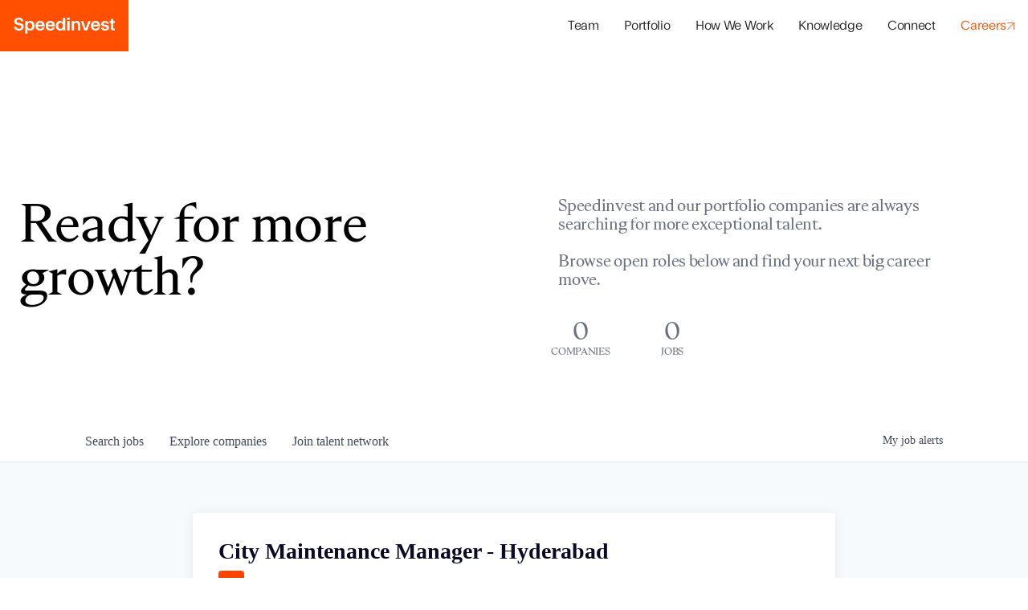

--- FILE ---
content_type: text/html; charset=utf-8
request_url: https://careers.speedinvest.com/companies/moove-2/jobs/25020151-city-maintenance-manager-hyderabad
body_size: 32134
content:
<!DOCTYPE html><html lang="en"><head><link rel="shortcut icon" href="https://cdn.filestackcontent.com/XThOz8yiRjOJlTEWhB50" data-next-head=""/><title data-next-head="">City Maintenance Manager - Hyderabad @ Moove | Speedinvest Job Board</title><meta name="description" property="og:description" content="Search job openings across the Speedinvest network." data-next-head=""/><meta charSet="utf-8" data-next-head=""/><meta name="viewport" content="initial-scale=1.0, width=device-width" data-next-head=""/><link rel="apple-touch-icon" sizes="180x180" href="https://cdn.filestackcontent.com/XThOz8yiRjOJlTEWhB50" data-next-head=""/><link rel="icon" type="image/png" sizes="32x32" href="https://cdn.filestackcontent.com/XThOz8yiRjOJlTEWhB50" data-next-head=""/><link rel="icon" type="image/png" sizes="16x16" href="https://cdn.filestackcontent.com/XThOz8yiRjOJlTEWhB50" data-next-head=""/><link rel="shortcut icon" href="https://cdn.filestackcontent.com/XThOz8yiRjOJlTEWhB50" data-next-head=""/><meta name="url" property="og:url" content="https://careers.speedinvest.com" data-next-head=""/><meta name="type" property="og:type" content="website" data-next-head=""/><meta name="title" property="og:title" content="Speedinvest Job Board" data-next-head=""/><meta name="image" property="og:image" content="http://cdn.filestackcontent.com/pwF9QgunQOK9zlP7jBcn" data-next-head=""/><meta name="secure_url" property="og:image:secure_url" content="https://cdn.filestackcontent.com/pwF9QgunQOK9zlP7jBcn" data-next-head=""/><meta name="twitter:card" content="summary_large_image" data-next-head=""/><meta name="twitter:image" content="https://cdn.filestackcontent.com/pwF9QgunQOK9zlP7jBcn" data-next-head=""/><meta name="twitter:title" content="Speedinvest Job Board" data-next-head=""/><meta name="twitter:description" content="Search job openings across the Speedinvest network." data-next-head=""/><meta name="google-site-verification" content="CQNnZQRH0dvJgCqWABp64ULhLI69C53ULhWdJemAW_w" data-next-head=""/><script>!function(){var analytics=window.analytics=window.analytics||[];if(!analytics.initialize)if(analytics.invoked)window.console&&console.error&&console.error("Segment snippet included twice.");else{analytics.invoked=!0;analytics.methods=["trackSubmit","trackClick","trackLink","trackForm","pageview","identify","reset","group","track","ready","alias","debug","page","once","off","on","addSourceMiddleware","addIntegrationMiddleware","setAnonymousId","addDestinationMiddleware"];analytics.factory=function(e){return function(){if(window.analytics.initialized)return window.analytics[e].apply(window.analytics,arguments);var i=Array.prototype.slice.call(arguments);i.unshift(e);analytics.push(i);return analytics}};for(var i=0;i<analytics.methods.length;i++){var key=analytics.methods[i];analytics[key]=analytics.factory(key)}analytics.load=function(key,i){var t=document.createElement("script");t.type="text/javascript";t.async=!0;t.src="https://an.getro.com/analytics.js/v1/" + key + "/analytics.min.js";var n=document.getElementsByTagName("script")[0];n.parentNode.insertBefore(t,n);analytics._loadOptions=i};analytics._writeKey="VKRqdgSBA3lFoZSlbeHbrzqQkLPBcP7W";;analytics.SNIPPET_VERSION="4.16.1";
analytics.load("VKRqdgSBA3lFoZSlbeHbrzqQkLPBcP7W");

}}();</script><link rel="stylesheet" href="https://cdn-customers.getro.com/speedinvest/style.react.css??v=7d49c166ca9f24905f04271c5fbd729797522e47"/><link rel="preload" href="https://cdn.getro.com/assets/_next/static/css/b1414ae24606c043.css" as="style"/><link rel="stylesheet" href="https://cdn.getro.com/assets/_next/static/css/b1414ae24606c043.css" data-n-g=""/><noscript data-n-css=""></noscript><script defer="" nomodule="" src="https://cdn.getro.com/assets/_next/static/chunks/polyfills-42372ed130431b0a.js"></script><script id="jquery" src="https://ajax.googleapis.com/ajax/libs/jquery/3.6.0/jquery.min.js" defer="" data-nscript="beforeInteractive"></script><script src="https://cdn.getro.com/assets/_next/static/chunks/webpack-ab58b860c16628b6.js" defer=""></script><script src="https://cdn.getro.com/assets/_next/static/chunks/framework-a008f048849dfc11.js" defer=""></script><script src="https://cdn.getro.com/assets/_next/static/chunks/main-4151966bb5b4038b.js" defer=""></script><script src="https://cdn.getro.com/assets/_next/static/chunks/pages/_app-52002506ec936253.js" defer=""></script><script src="https://cdn.getro.com/assets/_next/static/chunks/a86620fd-3b4606652f1c2476.js" defer=""></script><script src="https://cdn.getro.com/assets/_next/static/chunks/8230-afd6e299f7a6ae33.js" defer=""></script><script src="https://cdn.getro.com/assets/_next/static/chunks/4000-0acb5a82151cbee6.js" defer=""></script><script src="https://cdn.getro.com/assets/_next/static/chunks/9091-5cd776e8ee5ad3a3.js" defer=""></script><script src="https://cdn.getro.com/assets/_next/static/chunks/1637-66b68fc38bc6d10a.js" defer=""></script><script src="https://cdn.getro.com/assets/_next/static/chunks/3676-4975c339fc5bc499.js" defer=""></script><script src="https://cdn.getro.com/assets/_next/static/chunks/9358-87cc633cf780c23e.js" defer=""></script><script src="https://cdn.getro.com/assets/_next/static/chunks/9117-6f216abbf55ba8cd.js" defer=""></script><script src="https://cdn.getro.com/assets/_next/static/chunks/1446-b10012f4e22f3c87.js" defer=""></script><script src="https://cdn.getro.com/assets/_next/static/chunks/5355-7de2c819d8cad6ea.js" defer=""></script><script src="https://cdn.getro.com/assets/_next/static/chunks/9582-aa7f986fdb36f43c.js" defer=""></script><script src="https://cdn.getro.com/assets/_next/static/chunks/pages/companies/%5BcompanySlug%5D/jobs/%5BjobSlug%5D-76ab4cf3f421472f.js" defer=""></script><script src="https://cdn.getro.com/assets/_next/static/wVUNz74L36J38sTj2A9V4/_buildManifest.js" defer=""></script><script src="https://cdn.getro.com/assets/_next/static/wVUNz74L36J38sTj2A9V4/_ssgManifest.js" defer=""></script><meta name="sentry-trace" content="d188c5c6dd7b2c83fe3db7e5f49663af-7fd904094d251ede-0"/><meta name="baggage" content="sentry-environment=production,sentry-release=08a5512cff5c0e51019517bf0630219b287ce933,sentry-public_key=99c84790fa184cf49c16c34cd7113f75,sentry-trace_id=d188c5c6dd7b2c83fe3db7e5f49663af,sentry-org_id=129958,sentry-sampled=false,sentry-sample_rand=0.13551547010676357,sentry-sample_rate=0.033"/><style data-styled="" data-styled-version="5.3.11">.gVRrUK{box-sizing:border-box;margin:0;min-width:0;font-family:-apple-system,BlinkMacSystemFont,'Segoe UI','Roboto','Oxygen','Ubuntu','Cantarell','Fira Sans','Droid Sans','Helvetica Neue','sans-serif';font-weight:400;font-style:normal;font-size:16px;color:#3F495A;}/*!sc*/
.fyPcag{box-sizing:border-box;margin:0;min-width:0;background-color:#F7FAFC;min-height:100vh;-webkit-flex-direction:column;-ms-flex-direction:column;flex-direction:column;-webkit-align-items:stretch;-webkit-box-align:stretch;-ms-flex-align:stretch;align-items:stretch;}/*!sc*/
.dKubqp{box-sizing:border-box;margin:0;min-width:0;}/*!sc*/
.elbZCm{box-sizing:border-box;margin:0;min-width:0;width:100%;}/*!sc*/
.dFKghv{box-sizing:border-box;margin:0;min-width:0;box-shadow:0 1px 0 0 #e5e5e5;-webkit-flex-direction:row;-ms-flex-direction:row;flex-direction:row;width:100%;background-color:#ffffff;}/*!sc*/
.byBMUo{box-sizing:border-box;margin:0;min-width:0;max-width:100%;width:100%;margin-left:auto;margin-right:auto;}/*!sc*/
@media screen and (min-width:40em){.byBMUo{width:100%;}}/*!sc*/
@media screen and (min-width:65em){.byBMUo{width:1100px;}}/*!sc*/
.hQFgTu{box-sizing:border-box;margin:0;min-width:0;color:#4900FF;position:relative;-webkit-text-decoration:none;text-decoration:none;-webkit-transition:all ease 0.3s;transition:all ease 0.3s;text-transform:capitalize;-webkit-order:0;-ms-flex-order:0;order:0;padding-left:16px;padding-right:16px;padding-top:16px;padding-bottom:16px;font-size:16px;color:#3F495A;display:-webkit-box;display:-webkit-flex;display:-ms-flexbox;display:flex;-webkit-align-items:baseline;-webkit-box-align:baseline;-ms-flex-align:baseline;align-items:baseline;}/*!sc*/
@media screen and (min-width:40em){.hQFgTu{text-transform:capitalize;}}/*!sc*/
@media screen and (min-width:65em){.hQFgTu{text-transform:unset;}}/*!sc*/
.hQFgTu span{display:none;}/*!sc*/
.hQFgTu::after{content:'';position:absolute;left:0;right:0;bottom:0;height:0.125rem;background-color:#4900FF;opacity:0;-webkit-transition:opacity 0.3s;transition:opacity 0.3s;}/*!sc*/
.hQFgTu:hover{color:#3F495A;}/*!sc*/
.hQFgTu:active{background-color:#F7FAFC;-webkit-transform:scale(.94);-ms-transform:scale(.94);transform:scale(.94);}/*!sc*/
.hQFgTu.active{font-weight:600;color:#090925;}/*!sc*/
.hQFgTu.active::after{opacity:1;}/*!sc*/
@media screen and (min-width:40em){.hQFgTu{padding-left:16px;padding-right:16px;}}/*!sc*/
.ekJmTQ{box-sizing:border-box;margin:0;min-width:0;display:none;}/*!sc*/
@media screen and (min-width:40em){.ekJmTQ{display:none;}}/*!sc*/
@media screen and (min-width:65em){.ekJmTQ{display:inline-block;}}/*!sc*/
.cyRTWj{box-sizing:border-box;margin:0;min-width:0;color:#4900FF;position:relative;-webkit-text-decoration:none;text-decoration:none;-webkit-transition:all ease 0.3s;transition:all ease 0.3s;text-transform:capitalize;-webkit-order:1;-ms-flex-order:1;order:1;padding-left:16px;padding-right:16px;padding-top:16px;padding-bottom:16px;font-size:16px;color:#3F495A;display:-webkit-box;display:-webkit-flex;display:-ms-flexbox;display:flex;-webkit-align-items:baseline;-webkit-box-align:baseline;-ms-flex-align:baseline;align-items:baseline;}/*!sc*/
@media screen and (min-width:40em){.cyRTWj{text-transform:capitalize;}}/*!sc*/
@media screen and (min-width:65em){.cyRTWj{text-transform:unset;}}/*!sc*/
.cyRTWj span{display:none;}/*!sc*/
.cyRTWj::after{content:'';position:absolute;left:0;right:0;bottom:0;height:0.125rem;background-color:#4900FF;opacity:0;-webkit-transition:opacity 0.3s;transition:opacity 0.3s;}/*!sc*/
.cyRTWj:hover{color:#3F495A;}/*!sc*/
.cyRTWj:active{background-color:#F7FAFC;-webkit-transform:scale(.94);-ms-transform:scale(.94);transform:scale(.94);}/*!sc*/
.cyRTWj.active{font-weight:600;color:#090925;}/*!sc*/
.cyRTWj.active::after{opacity:1;}/*!sc*/
@media screen and (min-width:40em){.cyRTWj{padding-left:16px;padding-right:16px;}}/*!sc*/
.kPzaxb{box-sizing:border-box;margin:0;min-width:0;color:#4900FF;position:relative;-webkit-text-decoration:none;text-decoration:none;-webkit-transition:all ease 0.3s;transition:all ease 0.3s;text-transform:unset;-webkit-order:2;-ms-flex-order:2;order:2;padding-left:16px;padding-right:16px;padding-top:16px;padding-bottom:16px;font-size:16px;color:#3F495A;display:-webkit-box;display:-webkit-flex;display:-ms-flexbox;display:flex;-webkit-align-items:center;-webkit-box-align:center;-ms-flex-align:center;align-items:center;}/*!sc*/
.kPzaxb span{display:none;}/*!sc*/
.kPzaxb::after{content:'';position:absolute;left:0;right:0;bottom:0;height:0.125rem;background-color:#4900FF;opacity:0;-webkit-transition:opacity 0.3s;transition:opacity 0.3s;}/*!sc*/
.kPzaxb:hover{color:#3F495A;}/*!sc*/
.kPzaxb:active{background-color:#F7FAFC;-webkit-transform:scale(.94);-ms-transform:scale(.94);transform:scale(.94);}/*!sc*/
.kPzaxb.active{font-weight:600;color:#090925;}/*!sc*/
.kPzaxb.active::after{opacity:1;}/*!sc*/
@media screen and (min-width:40em){.kPzaxb{padding-left:16px;padding-right:16px;}}/*!sc*/
.jQZwAb{box-sizing:border-box;margin:0;min-width:0;display:inline-block;}/*!sc*/
@media screen and (min-width:40em){.jQZwAb{display:inline-block;}}/*!sc*/
@media screen and (min-width:65em){.jQZwAb{display:none;}}/*!sc*/
.ioCEHO{box-sizing:border-box;margin:0;min-width:0;margin-left:auto;margin-right:16px;text-align:left;-webkit-flex-direction:column;-ms-flex-direction:column;flex-direction:column;-webkit-order:9999;-ms-flex-order:9999;order:9999;}/*!sc*/
@media screen and (min-width:40em){.ioCEHO{margin-right:16px;}}/*!sc*/
@media screen and (min-width:65em){.ioCEHO{margin-right:0;}}/*!sc*/
.iJaGyT{box-sizing:border-box;margin:0;min-width:0;position:relative;cursor:pointer;-webkit-transition:all ease 0.3s;transition:all ease 0.3s;border-radius:4px;font-size:16px;font-weight:500;display:-webkit-box;display:-webkit-flex;display:-ms-flexbox;display:flex;-webkit-tap-highlight-color:transparent;-webkit-align-items:center;-webkit-box-align:center;-ms-flex-align:center;align-items:center;font-family:-apple-system,BlinkMacSystemFont,'Segoe UI','Roboto','Oxygen','Ubuntu','Cantarell','Fira Sans','Droid Sans','Helvetica Neue','sans-serif';color:#3F495A;background-color:#FFFFFF;border-style:solid;border-color:#A3B1C2;border-width:1px;border:none;border-color:transparent;width:small;height:small;margin-top:8px;padding:8px 16px;padding-right:0;-webkit-align-self:center;-ms-flex-item-align:center;align-self:center;font-size:14px;}/*!sc*/
.iJaGyT:active{-webkit-transform:scale(.94);-ms-transform:scale(.94);transform:scale(.94);box-shadow:inset 0px 1.875px 1.875px rgba(0,0,0,0.12);}/*!sc*/
.iJaGyT:disabled{color:#A3B1C2;}/*!sc*/
.iJaGyT:hover{background-color:#F7FAFC;}/*!sc*/
.iJaGyT [role="progressbar"] > div > div{border-color:rgba(63,73,90,0.2);border-top-color:#090925;}/*!sc*/
@media screen and (min-width:40em){.iJaGyT{border-color:#A3B1C2;}}/*!sc*/
@media screen and (min-width:40em){.iJaGyT{padding-right:16px;}}/*!sc*/
.jUfIjB{box-sizing:border-box;margin:0;min-width:0;display:none;}/*!sc*/
@media screen and (min-width:40em){.jUfIjB{display:block;}}/*!sc*/
.iqghoL{box-sizing:border-box;margin:0;min-width:0;margin-left:auto !important;margin-right:auto !important;box-sizing:border-box;max-width:100%;position:static;z-index:1;margin-left:auto;margin-right:auto;width:100%;padding-top:0;padding-left:16px;padding-right:16px;padding-bottom:64px;}/*!sc*/
@media screen and (min-width:40em){.iqghoL{width:100%;}}/*!sc*/
@media screen and (min-width:65em){.iqghoL{width:1132px;}}/*!sc*/
.ebGWQq{box-sizing:border-box;margin:0;min-width:0;-webkit-box-pack:justify;-webkit-justify-content:space-between;-ms-flex-pack:justify;justify-content:space-between;margin-bottom:24px;-webkit-flex-direction:column;-ms-flex-direction:column;flex-direction:column;width:100%;}/*!sc*/
@media screen and (min-width:40em){.ebGWQq{-webkit-flex-direction:row;-ms-flex-direction:row;flex-direction:row;}}/*!sc*/
@media screen and (min-width:65em){.ebGWQq{-webkit-flex-direction:row;-ms-flex-direction:row;flex-direction:row;}}/*!sc*/
.dsHaKT{box-sizing:border-box;margin:0;min-width:0;gap:24px;-webkit-flex-direction:column;-ms-flex-direction:column;flex-direction:column;width:100%;}/*!sc*/
.iaKmHE{box-sizing:border-box;margin:0;min-width:0;font-size:28px;margin-bottom:8px;color:#090925;}/*!sc*/
.iKYCNv{box-sizing:border-box;margin:0;min-width:0;-webkit-column-gap:8px;column-gap:8px;cursor:pointer;-webkit-align-items:center;-webkit-box-align:center;-ms-flex-align:center;align-items:center;}/*!sc*/
.iKYCNv color{main:#3F495A;dark:#090925;subtle:#67738B;placeholder:#8797AB;link:#3F495A;link-accent:#4900FF;error:#D90218;}/*!sc*/
.hRzXmX{box-sizing:border-box;margin:0;min-width:0;width:32px;}/*!sc*/
.ijjZxr{box-sizing:border-box;margin:0;min-width:0;margin-bottom:16px;}/*!sc*/
.kGAAEy{box-sizing:border-box;margin:0;min-width:0;-webkit-flex-direction:column;-ms-flex-direction:column;flex-direction:column;gap:8px;}/*!sc*/
.dkjSzf{box-sizing:border-box;margin:0;min-width:0;font-weight:600;font-size:14px;color:#090925;}/*!sc*/
.eRlSKr{box-sizing:border-box;margin:0;min-width:0;color:#3F495A!important;font-weight:500;}/*!sc*/
.lhPfhV{box-sizing:border-box;margin:0;min-width:0;-webkit-column-gap:8px;column-gap:8px;-webkit-box-pack:justify;-webkit-justify-content:space-between;-ms-flex-pack:justify;justify-content:space-between;}/*!sc*/
.hQNFTd{box-sizing:border-box;margin:0;min-width:0;row-gap:8px;-webkit-flex-direction:column;-ms-flex-direction:column;flex-direction:column;}/*!sc*/
.fLzXDu{box-sizing:border-box;margin:0;min-width:0;font-size:14px;color:#67738B;}/*!sc*/
.crBMPy{box-sizing:border-box;margin:0;min-width:0;margin-top:40px;}/*!sc*/
.crBMPy li:not(:last-child){margin-bottom:8px;}/*!sc*/
.crBMPy p,.crBMPy span,.crBMPy div,.crBMPy li,.crBMPy ol,.crBMPy ul{color:#3F495A;font-size:16px!important;line-height:140%!important;margin:0 auto 16px;}/*!sc*/
.crBMPy h1,.crBMPy h2,.crBMPy h3,.crBMPy h4,.crBMPy h5,.crBMPy h6{color:#090925;}/*!sc*/
.crBMPy h4,.crBMPy h5,.crBMPy h6{font-size:16px;margin:0 auto 16px;}/*!sc*/
.crBMPy h1:not(:first-child){font-size:24px;margin:48px auto 16px;}/*!sc*/
.crBMPy h2:not(:first-child){font-size:20px;margin:32px auto 16px;}/*!sc*/
.crBMPy h3:not(:first-child){font-size:18px;margin:24px auto 16px;}/*!sc*/
.crBMPy ul{padding:0 0 0 32px;}/*!sc*/
.crBMPy a{color:#3F495A !important;}/*!sc*/
.iIGtVd{box-sizing:border-box;margin:0;min-width:0;max-width:600px;margin:0 auto;}/*!sc*/
.friAmK{box-sizing:border-box;margin:0;min-width:0;padding-bottom:40px;margin-top:40px;}/*!sc*/
.bOyPTM{box-sizing:border-box;margin:0;min-width:0;gap:40px;margin-top:40px;-webkit-align-items:center;-webkit-box-align:center;-ms-flex-align:center;align-items:center;-webkit-box-pack:justify;-webkit-justify-content:space-between;-ms-flex-pack:justify;justify-content:space-between;-webkit-flex-direction:column;-ms-flex-direction:column;flex-direction:column;}/*!sc*/
@media screen and (min-width:40em){.bOyPTM{-webkit-flex-direction:row;-ms-flex-direction:row;flex-direction:row;}}/*!sc*/
.kkTXM{box-sizing:border-box;margin:0;min-width:0;-webkit-text-decoration-line:underline;text-decoration-line:underline;cursor:pointer;display:block;text-align:center;color:#3F495A !important;font-size:14px;line-height:22px;}/*!sc*/
.fIUOoG{box-sizing:border-box;margin:0;min-width:0;justify-self:flex-end;margin-top:auto;-webkit-flex-direction:row;-ms-flex-direction:row;flex-direction:row;width:100%;background-color:transparent;padding-top:32px;padding-bottom:32px;}/*!sc*/
.Jizzq{box-sizing:border-box;margin:0;min-width:0;width:100%;margin-left:auto;margin-right:auto;-webkit-flex-direction:column;-ms-flex-direction:column;flex-direction:column;text-align:center;}/*!sc*/
@media screen and (min-width:40em){.Jizzq{width:1100px;}}/*!sc*/
.fONCsf{box-sizing:border-box;margin:0;min-width:0;color:#4900FF;-webkit-align-self:center;-ms-flex-item-align:center;align-self:center;margin-bottom:16px;color:#090925;width:120px;}/*!sc*/
.bfORaf{box-sizing:border-box;margin:0;min-width:0;color:currentColor;width:100%;height:auto;}/*!sc*/
.gkPOSa{box-sizing:border-box;margin:0;min-width:0;-webkit-flex-direction:row;-ms-flex-direction:row;flex-direction:row;-webkit-box-pack:center;-webkit-justify-content:center;-ms-flex-pack:center;justify-content:center;-webkit-flex-wrap:wrap;-ms-flex-wrap:wrap;flex-wrap:wrap;}/*!sc*/
.hDtUlk{box-sizing:border-box;margin:0;min-width:0;-webkit-appearance:none;-moz-appearance:none;appearance:none;display:inline-block;text-align:center;line-height:inherit;-webkit-text-decoration:none;text-decoration:none;font-size:inherit;padding-left:16px;padding-right:16px;padding-top:8px;padding-bottom:8px;color:#ffffff;background-color:#4900FF;border:none;border-radius:4px;padding-left:8px;padding-right:8px;font-size:16px;position:relative;z-index:2;cursor:pointer;-webkit-transition:all ease 0.3s;transition:all ease 0.3s;border-radius:4px;font-weight:500;display:-webkit-box;display:-webkit-flex;display:-ms-flexbox;display:flex;-webkit-tap-highlight-color:transparent;-webkit-align-items:center;-webkit-box-align:center;-ms-flex-align:center;align-items:center;font-family:-apple-system,BlinkMacSystemFont,'Segoe UI','Roboto','Oxygen','Ubuntu','Cantarell','Fira Sans','Droid Sans','Helvetica Neue','sans-serif';color:#3F495A;background-color:transparent;border-style:solid;border-color:#A3B1C2;border-width:1px;border:none;-webkit-box-pack:unset;-webkit-justify-content:unset;-ms-flex-pack:unset;justify-content:unset;-webkit-text-decoration:none;text-decoration:none;white-space:nowrap;margin-right:16px;padding:0;color:#67738B;padding-top:4px;padding-bottom:4px;font-size:12px;}/*!sc*/
.hDtUlk:active{-webkit-transform:scale(.94);-ms-transform:scale(.94);transform:scale(.94);box-shadow:inset 0px 1.875px 1.875px rgba(0,0,0,0.12);}/*!sc*/
.hDtUlk:disabled{color:#A3B1C2;}/*!sc*/
.hDtUlk:hover{-webkit-text-decoration:underline;text-decoration:underline;}/*!sc*/
.hDtUlk [role="progressbar"] > div > div{border-color:rgba(63,73,90,0.2);border-top-color:#090925;}/*!sc*/
data-styled.g1[id="sc-aXZVg"]{content:"gVRrUK,fyPcag,dKubqp,elbZCm,dFKghv,byBMUo,hQFgTu,ekJmTQ,cyRTWj,kPzaxb,jQZwAb,ioCEHO,iJaGyT,jUfIjB,iqghoL,ebGWQq,dsHaKT,iaKmHE,iKYCNv,hRzXmX,ijjZxr,kGAAEy,dkjSzf,eRlSKr,lhPfhV,hQNFTd,fLzXDu,crBMPy,iIGtVd,friAmK,bOyPTM,kkTXM,fIUOoG,Jizzq,fONCsf,bfORaf,gkPOSa,hDtUlk,"}/*!sc*/
.fteAEG{display:-webkit-box;display:-webkit-flex;display:-ms-flexbox;display:flex;}/*!sc*/
data-styled.g2[id="sc-gEvEer"]{content:"fteAEG,"}/*!sc*/
.flWBVF{box-sizing:border-box;margin:0;min-width:0;container-type:inline-size;container-name:hero;}/*!sc*/
.hLSAXL{box-sizing:border-box;margin:0;min-width:0;position:relative;background-size:cover;background-position:center center;text-align:center;padding-top:32px;padding-bottom:32px;color:#ffffff;}/*!sc*/
@media (min-width:480px){.hLSAXL{padding:calc(10 * 0.5rem) 0;}}/*!sc*/
.hLSAXL::before{content:'';position:absolute;left:0;right:0;top:0;bottom:0;background-color:#ffffff;z-index:2;}/*!sc*/
.cmDbPT{box-sizing:border-box;margin:0;min-width:0;margin-left:auto !important;margin-right:auto !important;box-sizing:border-box;max-width:100%;position:relative;z-index:3;margin-left:auto;margin-right:auto;width:100%;padding-top:0;padding-left:16px;padding-right:16px;}/*!sc*/
@media screen and (min-width:40em){.cmDbPT{width:100%;}}/*!sc*/
@media screen and (min-width:65em){.cmDbPT{width:1132px;}}/*!sc*/
.bsENgY{box-sizing:border-box;margin:0;min-width:0;max-width:900px;position:relative;text-align:center;font-size:18px;font-weight:500;font-family:inherit;margin-left:auto;margin-right:auto;margin-top:0;margin-bottom:0;color:inherit;}/*!sc*/
@media screen and (min-width:40em){.bsENgY{font-size:32px;}}/*!sc*/
.pKjCT{box-sizing:border-box;margin:0;min-width:0;position:relative;font-weight:300;font-style:italic;color:inherit;font-size:16px;margin-top:16px;margin-left:auto;margin-right:auto;margin-bottom:0;}/*!sc*/
.pKjCT:first-child{margin-top:0;}/*!sc*/
@media screen and (min-width:40em){.pKjCT{font-size:18px;}}/*!sc*/
.gwmNXr{box-sizing:border-box;margin:0;min-width:0;}/*!sc*/
.fmUVIp{box-sizing:border-box;margin:0;min-width:0;-webkit-box-pack:center;-webkit-justify-content:center;-ms-flex-pack:center;justify-content:center;-webkit-align-items:center;-webkit-box-align:center;-ms-flex-align:center;align-items:center;}/*!sc*/
.fmUVIp:not(:first-child){margin-top:32px;}/*!sc*/
@media screen and (min-width:40em){.fmUVIp:not(:first-child){margin-top:64px;}}/*!sc*/
@media screen and (min-width:65em){.fmUVIp:not(:first-child){margin-top:64px;}}/*!sc*/
.HtwpK{box-sizing:border-box;margin:0;min-width:0;max-width:300px;}/*!sc*/
.eOOXFH{box-sizing:border-box;margin:0;min-width:0;-webkit-box-pack:space-around;-webkit-justify-content:space-around;-ms-flex-pack:space-around;justify-content:space-around;margin-top:0;}/*!sc*/
.fbDqWI{box-sizing:border-box;margin:0;min-width:0;padding-right:64px;}/*!sc*/
.izkFvz{box-sizing:border-box;margin:0;min-width:0;-webkit-flex-direction:column;-ms-flex-direction:column;flex-direction:column;text-align:left;padding-right:64px;}/*!sc*/
.jZIqdX{box-sizing:border-box;margin:0;min-width:0;font-size:20px;font-weight:500;}/*!sc*/
@media screen and (min-width:40em){.jZIqdX{font-size:30px;}}/*!sc*/
.erBpup{box-sizing:border-box;margin:0;min-width:0;text-transform:uppercase;font-size:12px;}/*!sc*/
.mcBfM{box-sizing:border-box;margin:0;min-width:0;-webkit-flex-direction:column;-ms-flex-direction:column;flex-direction:column;text-align:left;}/*!sc*/
.eBWkFz{box-sizing:border-box;margin:0;min-width:0;padding:32px;box-shadow:0px 1px 2px 0px rgba(27,36,50,0.04),0px 1px 16px 0px rgba(27,36,50,0.06);border-radius:4px;background-color:#FFFFFF;margin-left:auto;margin-right:auto;width:100%;-webkit-flex-direction:column;-ms-flex-direction:column;flex-direction:column;padding-left:16px;padding-right:16px;margin-top:64px;max-width:800px;margin-left:auto;margin-right:auto;}/*!sc*/
@media screen and (min-width:40em){.eBWkFz{padding-left:32px;padding-right:32px;}}/*!sc*/
.jBogQf{box-sizing:border-box;margin:0;min-width:0;position:relative;width:100%;-webkit-align-items:start;-webkit-box-align:start;-ms-flex-align:start;align-items:start;}/*!sc*/
.ddKpAl{box-sizing:border-box;margin:0;min-width:0;-webkit-flex:1 1;-ms-flex:1 1;flex:1 1;}/*!sc*/
.VWXkL{box-sizing:border-box;margin:0;min-width:0;position:relative;font-weight:500;color:#3F495A;height:100%;width:100%;border-radius:4px;}/*!sc*/
.cVYRew{box-sizing:border-box;margin:0;min-width:0;max-width:100%;height:auto;border-radius:4px;overflow:hidden;object-fit:contain;width:100%;height:100%;}/*!sc*/
.hPknKP{box-sizing:border-box;margin:0;min-width:0;background-color:#FEF5EC;text-align:left;-webkit-align-items:flex-start;-webkit-box-align:flex-start;-ms-flex-align:flex-start;align-items:flex-start;-webkit-flex:0 0 auto;-ms-flex:0 0 auto;flex:0 0 auto;padding:16px;border-radius:4px;line-height:1.4;gap:16px;}/*!sc*/
.jDfdPi{box-sizing:border-box;margin:0;min-width:0;height:20px;width:20px;}/*!sc*/
.kgAlEH{box-sizing:border-box;margin:0;min-width:0;color:#DE7B02;-webkit-align-items:center;-webkit-box-align:center;-ms-flex-align:center;align-items:center;-webkit-flex:0 0 auto;-ms-flex:0 0 auto;flex:0 0 auto;}/*!sc*/
.cYMjnh{box-sizing:border-box;margin:0;min-width:0;font-weight:500;font-size:14px;color:#3F495A;}/*!sc*/
.exMvxQ{box-sizing:border-box;margin:0;min-width:0;-webkit-text-decoration:none;text-decoration:none;color:currentColor;width:100%;height:auto;}/*!sc*/
data-styled.g3[id="sc-eqUAAy"]{content:"flWBVF,hLSAXL,cmDbPT,bsENgY,pKjCT,gwmNXr,fmUVIp,HtwpK,eOOXFH,fbDqWI,izkFvz,jZIqdX,erBpup,mcBfM,eBWkFz,jBogQf,ddKpAl,VWXkL,cVYRew,hPknKP,jDfdPi,kgAlEH,cYMjnh,exMvxQ,"}/*!sc*/
.gQycbC{display:-webkit-box;display:-webkit-flex;display:-ms-flexbox;display:flex;}/*!sc*/
data-styled.g4[id="sc-fqkvVR"]{content:"gQycbC,"}/*!sc*/
</style></head><body id="main-wrapper" class="custom-design-speedinvest"><div id="root"></div><div id="__next"><div class="sc-aXZVg gVRrUK"><div class="" style="position:fixed;top:0;left:0;height:2px;background:transparent;z-index:99999999999;width:100%"><div class="" style="height:100%;background:#4900FF;transition:all 500ms ease;width:0%"><div style="box-shadow:0 0 10px #4900FF, 0 0 10px #4900FF;width:5%;opacity:1;position:absolute;height:100%;transition:all 500ms ease;transform:rotate(3deg) translate(0px, -4px);left:-10rem"></div></div></div><div id="wlc-main" class="sc-aXZVg sc-gEvEer fyPcag fteAEG network-container"><div data-testid="custom-header" id="speedinvest-custom-header" class="sc-aXZVg dKubqp speedinvest-custom-part">
<div class="cd-wrapper">
  <div class="nav-top-content">
    <div data-w-id="7b6c5988-e988-e547-64f6-416f9915e6a9" class="menu-trigger">
    </div>
    <div class="top-content">
      <div
        data-animation="default"
        class="navbar w-nav"
        data-easing2="ease"
        fs-scrolldisable-element="smart-nav"
        data-easing="ease"
        data-collapse="medium"
        data-w-id="619cedcd-5bba-6711-30dc-9e1104c87217"
        role="banner"
        data-duration="500"
      >
        <div class="nav_blur"> </div>
        <div class="navbar1_container">
          <div class="nav_left">
            <a
              href="https://www.speedinvest.com/"
              data-w-id="619cedcd-5bba-6711-30dc-9e1104c8721a"
              class="brand w-nav-brand"
              aria-label="home"
            >
              <div class="brand-overflow-hidden">
                <div
                  data-w-id="619cedcd-5bba-6711-30dc-9e1104c8721b"
                  class="si_wordmark w-embed short-logo-nav"
                >
                  <svg
                    width="20"
                    height="17"
                    viewBox="0 0 20 17"
                    fill="none"
                    xmlns="http://www.w3.org/2000/svg"
                  >
                    <path
                      d="M16.1399 4.95607H19.0387V16.6411H16.1399V4.95607ZM16.095 3.54039V0.619141H19.0612V3.54039H16.095Z"
                      fill="currentColor"
                    ></path>
                    <path
                      d="M5.19387 9.5172C2.87934 9.04531 1.26141 7.83186 1.26141 5.44992C1.26141 2.32643 4.00289 0.686035 6.8792 0.686035C9.8454 0.686035 12.2049 2.23655 12.6768 5.18027H9.77798C9.44091 3.6747 8.33983 3.00056 6.8792 3.00056C5.57588 3.00056 4.13772 3.69717 4.13772 5.20274C4.13772 6.41618 5.12645 6.82066 6.20507 7.04537L9.05891 7.65209C11.6431 8.16893 13.0138 9.40484 13.0138 11.7868C13.0138 15.0226 10.4072 16.8653 7.08144 16.8653C3.93548 16.8653 1.28389 15.2249 0.856934 12.0564H3.75571C4.11525 13.8092 5.46352 14.5507 7.08144 14.5507C8.90161 14.5507 10.1375 13.6069 10.1375 12.1688C10.1375 10.843 9.30609 10.416 8.02523 10.1239L5.19387 9.5172Z"
                      fill="currentColor"
                    ></path>
                  </svg>
                </div>
                <div
                  data-w-id="619cedcd-5bba-6711-30dc-9e1104c8721c"
                  class="speedinvest_wordmark w-embed long-logo-nav"
                >
                  <svg
                    width="127"
                    height="21"
                    viewBox="0 0 127 21"
                    fill="none"
                    xmlns="http://www.w3.org/2000/svg"
                  >
                    <path
                      d="M126.085 16.9577C122.916 17.3622 121.141 16.4858 121.141 13.6769V7.58724H119.523V5.27271H121.141V2.57617H124.04V5.27271H126.085V7.58724H124.04V13.3848C124.04 14.6432 124.826 14.9578 126.085 14.778V16.9577Z"
                      fill="currentColor"
                    ></path>
                    <path
                      d="M112.181 11.9699C110.609 11.6778 109.036 10.8464 109.036 8.77904C109.036 6.32969 111.35 5.04883 113.754 5.04883C116.024 5.04883 118.316 6.28474 118.608 8.59927H115.709C115.552 7.7229 114.788 7.29595 113.754 7.29595C112.698 7.29595 111.934 7.81278 111.934 8.62174C111.934 9.4307 112.721 9.588 113.372 9.70036L115.597 10.1048C117.485 10.4194 118.81 11.3183 118.81 13.4081C118.81 15.8125 116.608 17.1833 113.912 17.1833C111.283 17.1833 109.17 15.8799 108.766 13.4081H111.665C111.844 14.4867 112.788 14.9361 113.912 14.9361C115.148 14.9361 115.912 14.3968 115.912 13.5429C115.912 12.734 115.215 12.5542 114.429 12.3969L112.181 11.9699Z"
                      fill="currentColor"
                    ></path>
                    <path
                      d="M101.982 17.1833C98.9256 17.1833 96.1841 15.026 96.1841 11.116C96.1841 7.29594 98.8581 5.04883 101.937 5.04883C105.914 5.04883 107.847 7.97008 107.689 11.9924H99.1053V12.1497C99.2626 13.9924 100.566 14.9361 101.982 14.9361C103.218 14.9361 104.161 14.3519 104.588 13.3182H107.532C106.79 15.9024 104.543 17.1833 101.982 17.1833ZM99.1278 9.83519H104.746C104.498 8.17232 103.375 7.29595 101.914 7.29595C100.521 7.29595 99.3525 8.17232 99.1278 9.83519Z"
                      fill="currentColor"
                    ></path>
                    <path
                      d="M87.9169 16.957L83.7822 5.27197H86.681L89.8045 14.7997L92.9055 5.27197H95.8043L91.6696 16.957H87.9169Z"
                      fill="currentColor"
                    ></path>
                    <path
                      d="M79.9213 10.1947C79.9213 8.2622 79.1573 7.29594 77.7416 7.29594C76.1237 7.29594 75.1574 8.46444 75.1574 10.5543V16.9585H72.2587V5.27354H75.1574V6.93641C75.9215 5.70049 77.1798 5.04883 78.7753 5.04883C81.1797 5.04883 82.8201 6.5544 82.8201 9.76777V16.9585H79.9213V10.1947Z"
                      fill="currentColor"
                    ></path>
                    <path
                      d="M66.7824 5.27297H69.6811V16.958H66.7824V5.27297ZM66.7374 3.85729V0.936035H69.7036V3.85729H66.7374Z"
                      fill="currentColor"
                    ></path>
                    <path
                      d="M64.1961 1.22803V16.9578H61.2973V15.4073C60.3984 16.5758 59.0951 17.1825 57.657 17.1825C55.0054 17.1825 52.601 15.0703 52.601 11.1153C52.601 7.13794 55.0278 5.04812 57.657 5.04812C59.0951 5.04812 60.3984 5.65485 61.2973 6.80087V1.22803H64.1961ZM55.4997 11.1153C55.4997 13.5872 56.7806 14.9354 58.3985 14.9354C60.0164 14.9354 61.2973 13.5872 61.2973 11.1153C61.2973 8.64351 60.0164 7.29524 58.3985 7.29524C56.7806 7.29524 55.4997 8.64351 55.4997 11.1153Z"
                      fill="currentColor"
                    ></path>
                    <path
                      d="M45.6812 17.1833C42.6251 17.1833 39.8837 15.026 39.8837 11.116C39.8837 7.29594 42.5577 5.04883 45.6363 5.04883C49.6137 5.04883 51.5462 7.97008 51.3889 11.9924H42.8049V12.1497C42.9622 13.9924 44.2655 14.9361 45.6812 14.9361C46.9171 14.9361 47.8609 14.3519 48.2879 13.3182H51.2316C50.49 15.9024 48.2429 17.1833 45.6812 17.1833ZM42.8274 9.83519H48.4452C48.198 8.17232 47.0744 7.29595 45.6138 7.29595C44.2206 7.29595 43.0521 8.17232 42.8274 9.83519Z"
                      fill="currentColor"
                    ></path>
                    <path
                      d="M32.9846 17.1833C29.9285 17.1833 27.187 15.026 27.187 11.116C27.187 7.29594 29.8611 5.04883 32.9396 5.04883C36.917 5.04883 38.8495 7.97008 38.6922 11.9924H30.1083V12.1497C30.2656 13.9924 31.5689 14.9361 32.9846 14.9361C34.2205 14.9361 35.1643 14.3519 35.5912 13.3182H38.5349C37.7934 15.9024 35.5463 17.1833 32.9846 17.1833ZM30.1307 9.83519H35.7485C35.5013 8.17232 34.3778 7.29595 32.9172 7.29595C31.5239 7.29595 30.3554 8.17232 30.1307 9.83519Z"
                      fill="currentColor"
                    ></path>
                    <path
                      d="M14.3778 5.27354H17.2766V6.80158C18.1754 5.63308 19.4788 5.04883 20.9169 5.04883C23.546 5.04883 25.9729 7.13865 25.9729 11.116C25.9729 15.071 23.546 17.1833 20.9169 17.1833C19.4788 17.1833 18.1754 16.5765 17.2766 15.4305V21.0034H14.3778V5.27354ZM17.2766 11.116C17.2766 13.5879 18.5574 14.9361 20.1754 14.9361C21.7933 14.9361 23.0741 13.5879 23.0741 11.116C23.0741 8.64421 21.7933 7.29595 20.1754 7.29595C18.5574 7.29595 17.2766 8.64421 17.2766 11.116Z"
                      fill="currentColor"
                    ></path>
                    <path
                      d="M4.70851 9.8341C2.39399 9.3622 0.776063 8.14876 0.776063 5.76682C0.776063 2.64332 3.51754 1.00293 6.39385 1.00293C9.36004 1.00293 11.7195 2.55344 12.1914 5.49716H9.29263C8.95556 3.99159 7.85448 3.31746 6.39385 3.31746C5.09052 3.31746 3.65237 4.01406 3.65237 5.51963C3.65237 6.73308 4.6411 7.13756 5.71972 7.36227L8.57355 7.96899C11.1577 8.48583 12.5285 9.72174 12.5285 12.1037C12.5285 15.3395 9.92182 17.1822 6.59609 17.1822C3.45013 17.1822 0.798534 15.5418 0.371582 12.3733H3.27036C3.6299 14.1261 4.97817 14.8676 6.59609 14.8676C8.41625 14.8676 9.65217 13.9238 9.65217 12.4857C9.65217 11.1599 8.82074 10.7329 7.53988 10.4408L4.70851 9.8341Z"
                      fill="currentColor"
                    ></path>
                  </svg>
                </div>
              </div>
            </a>
            <a
              data-w-id="fccfc81e-b272-78ad-ffed-8278e6b292e4"
              href="#"
              class="menu_toggle desktop w-inline-block"
            >
              <div class="menu_toggle-line1"> </div>
              <div class="menu_toggle-line1"> </div>
            </a>
          </div>
          <nav
            role="navigation"
            data-lenis-start=""
            data-wf-target='[[["619cedcd-5bba-6711-30dc-9e1104c87217","619cedcd-5bba-6711-30dc-9e1104c8721d"],["e59bfdeb-9ffd-7161-aa12-e30ebd9cdb3d","c9203da7-f643-7dba-aec7-27570ad14534","bb691bb1-f7fe-8764-8243-ebc3d03966fe"]]]'
            data-w-id="619cedcd-5bba-6711-30dc-9e1104c8721d"
            class="navbar_menu is-page-height-tablet w-nav-menu"
          >
            <div class="navbar1_menu-links">
              <a
                href="https://www.speedinvest.com/team"
                aria-current="page"
                class="nav-link w-nav-link"
                >Team</a
              >
              <div
                data-delay="500"
                data-hover="false"
                data-w-id="619cedcd-5bba-6711-30dc-9e1104c87221"
                class="nav_dropdown w-dropdown"
              >
                <div
                  class="nav_dropdown-toggle w-dropdown-toggle desktop-portfolio-dropdown-toggle"
                  id="w-dropdown-toggle-0"
                  aria-controls="w-dropdown-list-0"
                  aria-haspopup="menu"
                  aria-expanded="false"
                  role="button"
                  tabindex="0"
                >
                  <div class="nav-link dropdown">Portfolio</div>
                </div>
                <nav
                  class="nav_dropdown-list w-dropdown-list w--open desktop-portfolio-dropdown"
                  id="w-dropdown-list-0"
                  aria-labelledby="w-dropdown-toggle-0"
                >
                  <a
                    href="https://www.speedinvest.com/portfolio"
                    class="dropdown-link _1 w-dropdown-link"
                    tabindex="0"
                    >Portfolio Companies</a
                  >
                  <a
                    href="https://www.speedinvest.com/network-and-portfolio-success"
                    class="dropdown-link w-dropdown-link"
                    tabindex="0"
                    >Network &amp; Portfolio Success</a
                  >
                  <div class="nav_dropdown-square"> </div>
                </nav>
              </div>
              <a
                href="https://www.speedinvest.com/how-we-work"
                class="nav-link w-nav-link"
                >How We Work</a
              >
              <a
                href="https://www.speedinvest.com/knowledge"
                class="nav-link w-nav-link"
                >Knowledge</a
              >
              <a
                href="https://www.speedinvest.com/connect"
                class="nav-link w-nav-link"
                >Connect</a
              >
              <a
                href="https://careers.speedinvest.com/companies"
                target="_blank"
                class="nav-link external w-inline-block w--current"
              >
                <div>Careers</div>
                <div class="w-embed">
                  <svg
                    width="11"
                    height="18"
                    viewBox="0 0 11 18"
                    fill="none"
                    xmlns="http://www.w3.org/2000/svg"
                  >
                    <path
                      d="M10.1995 16.0171H9.32251V8.66846L1.66431 16.3267L1.04517 15.7075L8.70337 8.04932H1.35474V7.17236H10.1995V16.0171Z"
                      fill="currentColor"
                    ></path>
                  </svg>
                </div>
              </a>
            </div>
          </nav>
          <a
            data-w-id="dbbea445-2fb1-791e-868f-f2d94d5ba784"
            href="#"
            class="menu_toggle mobile w-inline-block"
            style=""
          >
            <div class="menu_toggle-line1"> </div>
            <div class="menu_toggle-line1"> </div>
          </a>
          <div
            data-w-id="619cedcd-5bba-6711-30dc-9e1104c87238"
            class="navbar1_menu-button w-nav-button"
            style="user-select: text"
            aria-label="menu"
            role="button"
            tabindex="0"
            aria-controls="w-nav-overlay-0"
            aria-haspopup="menu"
            aria-expanded="false"
          >
            <div class="menu-icon1">
              <div class="menu-icon1_line-top top-line"> </div>
              <div class="menu-icon1_line-bottom bottom-line"> </div>
            </div>
          </div>
        </div>

        <div class="w-nav-overlay" data-wf-ignore="" id="w-nav-overlay-0">
          <nav
            role="navigation"
            data-lenis-start=""
            data-w-id="619cedcd-5bba-6711-30dc-9e1104c8721d"
            class="navbar_menu is-page-height-tablet w-nav-menu"
            data-nav-menu-open=""
          >
            <div class="navbar1_menu-links">
              <a
                href="https://www.speedinvest.com/team"
                aria-current="page"
                class="nav-link w-nav-link w--nav-link-open"
                >Team</a
              >
              <div
                data-delay="500"
                data-hover="false"
                data-w-id="619cedcd-5bba-6711-30dc-9e1104c87221"
                class="nav_dropdown w-dropdown w--nav-dropdown-open"
              >
                <div
                  class="nav_dropdown-toggle w-dropdown-toggle w--nav-dropdown-toggle-open"
                  id="w-dropdown-toggle-0"
                  aria-controls="w-dropdown-list-0"
                  aria-haspopup="menu"
                  aria-expanded="false"
                  role="button"
                  tabindex="0"
                >
                  <div class="nav-link dropdown">Portfolio</div>
                </div>
                <nav
                  class="nav_dropdown-list w-dropdown-list w--nav-dropdown-list-open"
                  id="w-dropdown-list-0"
                  aria-labelledby="w-dropdown-toggle-0"
                  style=""
                >
                  <a
                    href="https://www.speedinvest.com/portfolio"
                    class="dropdown-link _1 w-dropdown-link"
                    tabindex="0"
                    >Portfolio Companies</a
                  >
                  <a
                    href="https://www.speedinvest.com/network-and-portfolio-success"
                    class="dropdown-link w-dropdown-link"
                    tabindex="0"
                    >Network &amp; Portfolio Success</a
                  >
                  <div class="nav_dropdown-square"> </div>
                </nav>
              </div>
              <a
                href="https://www.speedinvest.com/how-we-work"
                class="nav-link w-nav-link w--nav-link-open"
                >How We Work</a
              >
              <a
                href="https://www.speedinvest.com/knowledge"
                class="nav-link w-nav-link w--nav-link-open"
                >Knowledge</a
              >
              <a
                href="https://www.speedinvest.com/connect"
                class="nav-link w-nav-link w--nav-link-open"
                >Connect</a
              >
              <a
                href="https://careers.speedinvest.com/companies"
                target="_blank"
                class="nav-link external w-inline-block w--current"
              >
                <div>Careers</div>
                <div class="w-embed">
                  <svg
                    width="11"
                    height="18"
                    viewBox="0 0 11 18"
                    fill="none"
                    xmlns="http://www.w3.org/2000/svg"
                  >
                    <path
                      d="M10.1995 16.0171H9.32251V8.66846L1.66431 16.3267L1.04517 15.7075L8.70337 8.04932H1.35474V7.17236H10.1995V16.0171Z"
                      fill="currentColor"
                    ></path>
                  </svg>
                </div>
              </a>
            </div>
          </nav>
        </div>
      </div>
    </div>
    <div class="text-trim w-embed"> </div>
    <div class="hide">
      <div class="transition">
        <div
          data-w-id="d1f8f426-8141-4fb3-03e7-0cc7335705d0"
          class="transition-trigger"
        >
        </div>
      </div>
    </div>
  </div>
</div>

</div><div width="1" class="sc-aXZVg elbZCm"><div class="sc-eqUAAy flWBVF job-board-hero"><div data-testid="default-hero" color="white" class="sc-eqUAAy hLSAXL network-hero"><div width="1,1,1132px" class="sc-eqUAAy cmDbPT container custom-design-speedinvest" data-testid="container"><h2 class="sc-eqUAAy bsENgY job-tagline" data-testid="tagline" font-size="3,32px" font-weight="medium" font-family="inherit" color="inherit">Ready for more growth?</h2><div data-testid="subtitle" class="sc-eqUAAy pKjCT subtitle" font-weight="default" font-style="italic" color="inherit" font-size="2,3"><span class="sc-eqUAAy gwmNXr"> Speedinvest and our portfolio companies are always searching for more exceptional talent.<br><br> Browse open roles below and find your next big career move. </span></div><div class="sc-eqUAAy sc-fqkvVR fmUVIp gQycbC network-intro" data-testid="network-info"><div class="sc-eqUAAy HtwpK info"><div data-testid="number-wrapper" class="sc-eqUAAy sc-fqkvVR eOOXFH gQycbC stats job-number-wrapper"><div class="sc-eqUAAy sc-fqkvVR izkFvz gQycbC sc-eqUAAy fbDqWI job-org-count" data-testid="org-count"><div font-size="4,30px" font-weight="medium" class="sc-eqUAAy jZIqdX number"></div><div font-size="0" class="sc-eqUAAy erBpup text">companies</div></div><div class="sc-eqUAAy sc-fqkvVR mcBfM gQycbC sc-eqUAAy gwmNXr" data-testid="job-count"><div font-size="4,30px" font-weight="medium" class="sc-eqUAAy jZIqdX number"></div><div font-size="0" class="sc-eqUAAy erBpup text">Jobs</div></div></div></div></div></div></div></div><div id="content"><div data-testid="navbar" width="1" class="sc-aXZVg sc-gEvEer dFKghv fteAEG"><div width="1,1,1100px" class="sc-aXZVg sc-gEvEer byBMUo fteAEG"><a href="/jobs" class="sc-aXZVg hQFgTu theme_only " font-size="2" color="text.main" display="flex"><div display="none,none,inline-block" class="sc-aXZVg ekJmTQ">Search </div>jobs</a><a href="/companies" class="sc-aXZVg cyRTWj theme_only " font-size="2" color="text.main" display="flex"><div display="none,none,inline-block" class="sc-aXZVg ekJmTQ">Explore </div>companies</a><a href="/talent-network" class="sc-aXZVg kPzaxb theme_only " font-size="2" color="text.main" display="flex"><div display="none,none,inline-block" class="sc-aXZVg ekJmTQ">Join talent network</div><div display="inline-block,inline-block,none" class="sc-aXZVg jQZwAb">Talent</div></a><div order="9999" class="sc-aXZVg sc-gEvEer ioCEHO fteAEG"><div class="sc-aXZVg sc-gEvEer iJaGyT fteAEG theme_only" data-testid="my-job-alerts-button" font-size="14px">My <span class="sc-aXZVg jUfIjB">job </span>alerts</div></div></div></div><div width="1,1,1132px" data-testid="container" class="sc-aXZVg iqghoL"><script data-testid="job-ldjson" type="application/ld+json" async="">{"@context":"https://schema.org/","@type":"JobPosting","title":"City Maintenance Manager - Hyderabad","description":"<div class=\"mx-auto max-w-[750px] prose font-company-body overflow-hidden break-words\" data-controller=\"careersite--responsive-video\">\n    <p><strong>About Moove</strong></p>\n<p><a href=\"https://www.moove.africa\">Moove</a> is on a mission to build the largest mobility fintech for emerging markets. Our starting point is a technology-enabled lending model to radically transform the availability of auto finance and vehicles for on-demand ridesharing services across tier 1 African cities. By doing so, Moove is creating sustainable jobs for mobility entrepreneurs in the mobility sector.</p>\n<p><strong>About the Role </strong></p> Moove is looking for an experienced leader with strong business acumen and an entrepreneurial attitude to be the City maintenance manager, reporting to the City Head As a proven result-driven person, the City maintenance manager will be responsible for coordinating, scheduling, and auditing vehicle service, maintenance & repair, handling escalations and managing conflict resolutions with our customers.<br><br>He/She will Build, Manage, Measure, and Maintain relationships with Suppliers and Repair outlets to ensure that uptime of Fleet is maximized.<br><br>In this role, you will be Managing the Authorizations of maintenance to ensure that appropriate work is being done on the fleet at the optimized costs.<br><br>If you've got technical quality vehicle experience this is the role for you!<p> </p>\n<p><strong>The Opportunity </strong></p>\n<p>We are looking for a City maintenance manager responsible for the execution projects, tasks, managing the Fleet maintenance operations team and also be a representative and ambassador for the team across the company as well as to external stakeholders. The ideal candidate for the role will be someone who is customer-oriented, and who also has good communication and interpersonal skills. </p>\n<p><strong>What You’ll be Doing </strong></p>\n<p>Coordinate, schedule, and audit vehicle service, maintenance & repair, handling escalations and managing conflict resolutions with our customers.</p>\n<p> Build, Manage, Measure, and Maintain relationships with Suppliers and Repair outlets to ensure that uptime of Fleet is maximized.</p>\n<p> Prioritize and assign work to meet customers' needs.</p>\n<p>Ensure quality, compliance, and safety of Moove assets.</p>\n<p>Manage the Insurance process in line with Policy requirements.</p>\n<p>Ensure that all Insurance claims are completed expediently and vehicles brought back to operation in the minimum timeframe.</p>\n<p> Manage the Authorizations of maintenance to ensure that appropriate work is being done on the fleet at the optimised costs.</p>\n<p>Continuous Improvement mindset with respect to processes and systems to create efficiencies and synergies.</p>\n<p>Ad Hoc investigations and solutions as required from time to time.</p>\n<p>Track expenses and oversee the budget for maintenance.</p>\n<p>Conduct regular inspections of the facilities to detect and resolve problems.</p>\n<p> Plan and manage all repair and installation activities.</p>\n<p>Oversee equipment stock and place orders for new supplies when necessary.</p>\n<p> Document and prepare daily progress reports and maintenance logs.</p>\n<p> Critically evaluate the tracking solutions in place to monitor the driving habits of our DPs and, where necessary, provide retraining.<br><br><strong>What You will need for this position </strong></p>   <p>Minimum 8+ years of fleet maintenance management experience preferred.</p>\n<p> An Associates or Technical degree in Motor Mechanics is a must.</p>\n<p>Hands-On Fleet Industry Experience is a must.</p>\n<p>Strong customer service and organizational skills required.</p>\n<p>Valid driver's license preferred.</p>\n<p>Candidates will be subject to analytical test prior to interviews.</p>\n<p> Proficiency with computers including Microsoft Office; Google Office Suite and web-based applications preferred.<br><br></p>\n<p><strong>KPIs that will be measured after you start </strong></p>\n<p>Ensuring time bound inspection and reduce downtimes.</p>\n<p>Ensuring TAT of insurance claims under defined limits.</p>\n<p>Ensuring PMS plan vs Actual with max X% deviation.</p>\n<p>Monthly Cost projection vs actual.</p>\n<p>Fortnightly report on Cost & TAT.</p>\n<p> Onboarding vendors.</p>\n<p> Vendor management.</p>\n<p> Fleet level plan for PMS and adherence.</p>\n<p>Team handling.</p>\n<p>Coordination with Insurance for any escalation.</p>\n<p> Monthly billing process with formats Submission from vendor to Company Accounts<br></p>  <p><strong>Who You'll Be Working with: </strong></p>\n<p>Directly reporting to our City Head, and closely working with our Operations Team.</p>\n<p><strong>About the team</strong></p>\n<p>Our team is collaborative, positive, curious, and engaged. We think fast, work smart, laugh often, and are looking for like-minded people to join us in our mission to disrupt vehicle ownership and make financial freedom within reach.</p>\n<p>Moove is strongly committed to diversity within its community. The Company’s approved Employment Equity Plan and Targets will be considered as part of the recruitment process. As an Equal Opportunities employer, we welcome people from all backgrounds who seek the opportunity to help build a future where everyone and everything can move independently.<br><br><strong>Pre-hiring Notice:</strong> Moove relies on the accuracy of information contained in employment applications, as well as the accuracy of other data presented throughout the hiring process and during employment. Any misrepresentations, falsifications, or material omissions in any information or data provided by an applicant may result in the applicant being excluded from further consideration for employment or if an individual has already been hired, termination of employment.</p>  <p><strong>EEO Statement</strong>: Moove is an equal opportunity employer and does not discriminate on the basis of gender, race, sexual orientation, marital status, religion, political affiliation or any other protected characteristic. </p>\n<p><strong>Moove: Moove is a mobility asset finance company and </strong>Uber's preferred fleet partner across Sub-Saharan Africa. Our Vision is to democratize financial services to make our customers more productive and successful. Our Core values are Compassion, Excellence, </p>\n<p><br></p>\n  </div>","datePosted":"2023-04-17T11:37:15.782Z","validThrough":"2024-06-05","employmentType":[],"hiringOrganization":{"@type":"Organization","name":"Moove","description":"Moove is an African-born, global mobility fintech that provides revenue-based vehicle financing and financial services to mobility entrepreneurs across ride-hailing, logistics, mass transit, and instant delivery platforms. Moove is an impact-led business, backed by some of the world’s leading investors, providing sustainable job creation and a path to asset ownership for customers that have been previously excluded from financial services.","numberOfEmployees":446,"address":[{"address":{"@type":"PostalAddress","addressLocality":"Amsterdam, Netherlands"}},{"address":{"@type":"PostalAddress","addressLocality":"Kenya"}},{"address":{"@type":"PostalAddress","addressLocality":"Nigeria"}},{"address":{"@type":"PostalAddress","addressLocality":"Lagos, Nigeria"}},{"address":{"@type":"PostalAddress","addressLocality":"Netherlands"}},{"address":{"@type":"PostalAddress","addressLocality":"South Africa"}},{"address":{"@type":"PostalAddress","addressLocality":"Ghana"}},{"address":{"@type":"PostalAddress","addressLocality":"Lagos, Nigeria"}},{"address":{"@type":"PostalAddress","addressLocality":"Egypt"}},{"address":{"@type":"PostalAddress","addressLocality":"Amsterdam-Noord, Amsterdam, Netherlands"}}],"sameAs":"https://moove.io","url":"https://moove.io","logo":"https://cdn.getro.com/companies/17603452-505a-5874-bff2-84b5d0c9f0b3-1748223364","keywords":"Finance"},"jobLocation":{"@type":"Place","address":{"@type":"PostalAddress","addressLocality":"Hyderabad, Telangana, India"}},"baseSalary":{"@type":"MonetaryAmount","currency":null,"value":{"@type":"QuantitativeValue","minValue":null,"maxValue":null,"unitText":"PERIOD_NOT_DEFINED"}}}</script><div width="100%" data-testid="edit-box" class="sc-eqUAAy eBWkFz"><div data-testid="content" width="1" class="sc-eqUAAy sc-fqkvVR jBogQf gQycbC"><div class="sc-eqUAAy ddKpAl"><div width="100%" class="sc-aXZVg sc-gEvEer ebGWQq fteAEG"><div width="100%" class="sc-aXZVg sc-gEvEer dsHaKT fteAEG"><div width="100%" class="sc-aXZVg elbZCm"><h2 font-size="28px" color="text.dark" class="sc-aXZVg iaKmHE">City Maintenance Manager - Hyderabad</h2><div color="text" class="sc-aXZVg sc-gEvEer iKYCNv fteAEG"><div width="32" class="sc-aXZVg hRzXmX"><div data-testid="profile-picture" class="sc-eqUAAy sc-fqkvVR VWXkL gQycbC"><img data-testid="image" src="https://cdn.getro.com/companies/17603452-505a-5874-bff2-84b5d0c9f0b3-1748223364" alt="Moove" class="sc-eqUAAy cVYRew"/></div></div><p class="sc-aXZVg dKubqp">Moove</p></div></div><div class="sc-aXZVg ijjZxr"><div class="sc-eqUAAy sc-fqkvVR hPknKP gQycbC"><div color="warning" class="sc-eqUAAy sc-fqkvVR kgAlEH gQycbC"><svg xmlns="http://www.w3.org/2000/svg" width="20px" height="20px" viewBox="0 0 24 24" fill="none" stroke="currentColor" stroke-width="1.5" stroke-linecap="round" stroke-linejoin="round" class="sc-eqUAAy jDfdPi sc-eqUAAy jDfdPi" aria-hidden="true" data-testid="icon-warning"><path d="m21.73 18-8-14a2 2 0 0 0-3.48 0l-8 14A2 2 0 0 0 4 21h16a2 2 0 0 0 1.73-3Z"></path><line x1="12" x2="12" y1="9" y2="13"></line><line x1="12" x2="12.01" y1="17" y2="17"></line></svg></div><div color="text.main" class="sc-eqUAAy cYMjnh"><div class="sc-aXZVg sc-gEvEer kGAAEy fteAEG"><P font-weight="600" font-size="14px" color="text.dark" class="sc-aXZVg dkjSzf">This job is no longer accepting applications</P><a href="/companies/moove-2#content" class="sc-aXZVg eRlSKr">See open jobs at <!-- -->Moove<!-- -->.</a><a href="/jobs?q=City%20Maintenance%20Manager%20-%20Hyderabad" class="sc-aXZVg eRlSKr">See open jobs similar to &quot;<!-- -->City Maintenance Manager - Hyderabad<!-- -->&quot; <!-- -->Speedinvest<!-- -->.</a></div></div></div></div><div class="sc-aXZVg sc-gEvEer lhPfhV fteAEG"><div class="sc-aXZVg sc-gEvEer hQNFTd fteAEG"><div class="sc-aXZVg dKubqp"> <!-- --> </div><div class="sc-aXZVg dKubqp">Hyderabad, Telangana, India</div><div font-size="14px" color="text.subtle" class="sc-aXZVg fLzXDu">Posted<!-- --> <!-- -->6+ months ago</div></div></div></div></div><div class="sc-aXZVg crBMPy"><div data-testid="careerPage"><div class="mx-auto max-w-[750px] prose font-company-body overflow-hidden break-words" data-controller="careersite--responsive-video">
    <p><strong>About Moove</strong></p>
<p><a href="https://www.moove.africa">Moove</a> is on a mission to build the largest mobility fintech for emerging markets. Our starting point is a technology-enabled lending model to radically transform the availability of auto finance and vehicles for on-demand ridesharing services across tier 1 African cities. By doing so, Moove is creating sustainable jobs for mobility entrepreneurs in the mobility sector.</p>
<p><strong>About the Role&nbsp;</strong></p> Moove is looking for an experienced leader with strong business acumen and an entrepreneurial attitude to be the City maintenance manager, reporting to the City Head As a proven result-driven person, the City maintenance manager will be responsible for coordinating, scheduling, and auditing vehicle service, maintenance &amp; repair, handling escalations and managing conflict resolutions with our customers.<br><br>He/She will Build, Manage, Measure, and Maintain relationships with Suppliers and Repair outlets to ensure that uptime of Fleet is maximized.<br><br>In this role, you will be Managing the Authorizations of maintenance to ensure that appropriate work is being done on the fleet at the optimized costs.<br><br>If you've got technical quality vehicle experience this is the role for you!<p> </p>
<p><strong>The Opportunity </strong></p>
<p>We are looking for a City maintenance manager responsible for the execution projects, tasks, managing the Fleet maintenance operations team and also be a representative and ambassador for the team across the company as well as to external stakeholders. The ideal candidate for the role will be someone who is customer-oriented, and who also has good communication and interpersonal skills. </p>
<p><strong>What You’ll be Doing </strong></p>
<p>Coordinate, schedule, and audit vehicle service, maintenance &amp; repair, handling escalations and managing conflict resolutions with our customers.</p>
<p>&nbsp;Build, Manage, Measure, and Maintain relationships with Suppliers and Repair outlets to ensure that uptime of Fleet is maximized.</p>
<p>&nbsp;Prioritize and assign work to meet customers' needs.</p>
<p>Ensure quality, compliance, and safety of Moove assets.</p>
<p>Manage the Insurance process in line with Policy requirements.</p>
<p>Ensure that all Insurance claims are completed expediently and vehicles brought back to operation in the minimum timeframe.</p>
<p>&nbsp;Manage the Authorizations of maintenance to ensure that appropriate work is being done on the fleet at the optimised costs.</p>
<p>Continuous Improvement mindset with respect to processes and systems to create efficiencies and synergies.</p>
<p>Ad Hoc investigations and solutions as required from time to time.</p>
<p>Track expenses and oversee the budget for maintenance.</p>
<p>Conduct regular inspections of the facilities to detect and resolve problems.</p>
<p>&nbsp;Plan and manage all repair and installation activities.</p>
<p>Oversee equipment stock and place orders for new supplies when necessary.</p>
<p>&nbsp;Document and prepare daily progress reports and maintenance logs.</p>
<p>&nbsp;Critically evaluate the tracking solutions in place to monitor the driving habits of our DPs and, where necessary, provide retraining.<br><br><strong>What You will need for this position </strong></p>   <p>Minimum 8+ years of fleet maintenance management experience preferred.</p>
<p>&nbsp;An Associates or Technical degree in Motor Mechanics is a must.</p>
<p>Hands-On Fleet Industry Experience is a must.</p>
<p>Strong customer service and organizational skills required.</p>
<p>Valid driver's license preferred.</p>
<p>Candidates will be subject to analytical test prior to interviews.</p>
<p>&nbsp;Proficiency with computers including Microsoft Office; Google Office Suite and web-based applications preferred.<br><br></p>
<p><strong>KPIs that will be measured after you start </strong></p>
<p>Ensuring time bound inspection and reduce downtimes.</p>
<p>Ensuring TAT of insurance claims under defined limits.</p>
<p>Ensuring PMS plan vs Actual with max X% deviation.</p>
<p>Monthly Cost projection vs actual.</p>
<p>Fortnightly report on Cost &amp; TAT.</p>
<p>&nbsp;Onboarding vendors.</p>
<p>&nbsp;Vendor management.</p>
<p>&nbsp;Fleet level plan for PMS and adherence.</p>
<p>Team handling.</p>
<p>Coordination with Insurance for any escalation.</p>
<p>&nbsp;Monthly billing process with formats Submission from vendor to Company Accounts<br></p>  <p><strong>Who You'll Be Working with: </strong></p>
<p>Directly reporting to our City Head, and closely working with our Operations Team.</p>
<p><strong>About the team</strong></p>
<p>Our team is collaborative, positive, curious, and engaged. We think fast, work smart, laugh often, and are looking for like-minded people to join us in our mission to disrupt vehicle ownership and make financial freedom within reach.</p>
<p>Moove is strongly committed to diversity within its community. The Company’s approved Employment Equity Plan and Targets will be considered as part of the recruitment process. As an Equal Opportunities employer, we welcome people from all backgrounds who seek the opportunity to help build a future where everyone and everything can move independently.<br><br><strong>Pre-hiring Notice:</strong> Moove relies on the accuracy of information contained in employment applications, as well as the accuracy of other data presented throughout the hiring process and during employment. Any misrepresentations, falsifications, or material omissions in any information or data provided by an applicant may result in the applicant being excluded from further consideration for employment or if an individual has already been hired, termination of employment.</p>  <p><strong>EEO Statement</strong>: Moove is an equal opportunity employer and does not discriminate on the basis of gender, race, sexual orientation, marital status, religion, political affiliation or any other protected characteristic. </p>
<p><strong>Moove: Moove is a mobility asset finance company and </strong>Uber's preferred fleet partner across Sub-Saharan Africa. Our Vision is to democratize financial services to make our customers more productive and successful. Our Core values are Compassion, Excellence, </p>

  </div></div></div><div class="sc-aXZVg iIGtVd"><div class="sc-aXZVg friAmK"><div class="sc-eqUAAy sc-fqkvVR hPknKP gQycbC"><div color="warning" class="sc-eqUAAy sc-fqkvVR kgAlEH gQycbC"><svg xmlns="http://www.w3.org/2000/svg" width="20px" height="20px" viewBox="0 0 24 24" fill="none" stroke="currentColor" stroke-width="1.5" stroke-linecap="round" stroke-linejoin="round" class="sc-eqUAAy jDfdPi sc-eqUAAy jDfdPi" aria-hidden="true" data-testid="icon-warning"><path d="m21.73 18-8-14a2 2 0 0 0-3.48 0l-8 14A2 2 0 0 0 4 21h16a2 2 0 0 0 1.73-3Z"></path><line x1="12" x2="12" y1="9" y2="13"></line><line x1="12" x2="12.01" y1="17" y2="17"></line></svg></div><div color="text.main" class="sc-eqUAAy cYMjnh"><div class="sc-aXZVg sc-gEvEer kGAAEy fteAEG"><P font-weight="600" font-size="14px" color="text.dark" class="sc-aXZVg dkjSzf">This job is no longer accepting applications</P><a href="/companies/moove-2#content" class="sc-aXZVg eRlSKr">See open jobs at <!-- -->Moove<!-- -->.</a><a href="/jobs?q=City%20Maintenance%20Manager%20-%20Hyderabad" class="sc-aXZVg eRlSKr">See open jobs similar to &quot;<!-- -->City Maintenance Manager - Hyderabad<!-- -->&quot; <!-- -->Speedinvest<!-- -->.</a></div></div></div></div><div class="sc-aXZVg sc-gEvEer bOyPTM fteAEG"><a color="#3F495A !important" font-size="14px" href="/companies/moove-2#content" class="sc-aXZVg kkTXM">See more open positions at <!-- -->Moove</a></div></div></div></div></div><div data-rht-toaster="" style="position:fixed;z-index:9999;top:16px;left:16px;right:16px;bottom:16px;pointer-events:none"></div></div></div></div><div class="sc-aXZVg sc-gEvEer fIUOoG fteAEG powered-by-footer" data-testid="site-footer" width="1"><div width="1,1100px" class="sc-aXZVg sc-gEvEer Jizzq fteAEG"><a class="sc-aXZVg fONCsf theme_only" href="https://www.getro.com/vc" target="_blank" data-testid="footer-getro-logo" color="text.dark" width="120px" aria-label="Powered by Getro.com"><div color="currentColor" width="100%" height="auto" class="sc-eqUAAy exMvxQ sc-aXZVg bfORaf"><svg fill="currentColor" viewBox="0 0 196 59" xmlns="http://www.w3.org/2000/svg" style="display:block"><path class="Logo__powered-by" fill="#7C899C" d="M.6 12h1.296V7.568h2.72c1.968 0 3.424-1.392 3.424-3.408C8.04 2.128 6.648.8 4.616.8H.6V12zm1.296-5.584V1.952h2.608c1.344 0 2.208.928 2.208 2.208 0 1.296-.864 2.256-2.208 2.256H1.896zM13.511 12.208c2.496 0 4.352-1.872 4.352-4.368 0-2.496-1.824-4.368-4.336-4.368-2.48 0-4.352 1.856-4.352 4.368 0 2.528 1.84 4.368 4.336 4.368zm0-1.152c-1.776 0-3.04-1.344-3.04-3.216 0-1.824 1.248-3.216 3.04-3.216S16.567 6 16.567 7.84c0 1.856-1.264 3.216-3.056 3.216zM21.494 12h1.632l2.144-6.752h.096L27.494 12h1.632l2.608-8.32h-1.376l-2.032 6.88h-.096l-2.192-6.88h-1.44l-2.208 6.88h-.096l-2.016-6.88h-1.376L21.494 12zM36.866 12.208c1.952 0 3.408-1.104 3.872-2.656h-1.312c-.384.976-1.44 1.504-2.544 1.504-1.712 0-2.784-1.104-2.848-2.768h6.784v-.56c0-2.4-1.504-4.256-4.032-4.256-2.272 0-4.08 1.712-4.08 4.368 0 2.496 1.616 4.368 4.16 4.368zm-2.8-5.04c.128-1.536 1.328-2.544 2.72-2.544 1.408 0 2.576.88 2.688 2.544h-5.408zM43.065 12h1.264V7.712c0-1.584.848-2.768 2.368-2.768h.688V3.68h-.704c-1.216 0-2.032.848-2.272 1.552h-.096V3.68h-1.248V12zM52.679 12.208c1.952 0 3.408-1.104 3.872-2.656h-1.312c-.384.976-1.44 1.504-2.544 1.504-1.712 0-2.784-1.104-2.848-2.768h6.784v-.56c0-2.4-1.504-4.256-4.032-4.256-2.272 0-4.08 1.712-4.08 4.368 0 2.496 1.616 4.368 4.16 4.368zm-2.8-5.04c.128-1.536 1.328-2.544 2.72-2.544 1.408 0 2.576.88 2.688 2.544h-5.408zM62.382 12.208a3.405 3.405 0 002.88-1.52h.096V12h1.215V0H65.31v5.024h-.097c-.255-.432-1.183-1.552-2.927-1.552-2.352 0-4.049 1.824-4.049 4.384 0 2.544 1.697 4.352 4.145 4.352zm.08-1.136c-1.745 0-2.929-1.264-2.929-3.216 0-1.888 1.184-3.232 2.896-3.232 1.648 0 2.928 1.184 2.928 3.232 0 1.744-1.088 3.216-2.895 3.216zM77.976 12.208c2.448 0 4.144-1.808 4.144-4.352 0-2.56-1.696-4.384-4.048-4.384-1.744 0-2.672 1.12-2.928 1.552h-.096V0h-1.264v12H75v-1.312h.096a3.405 3.405 0 002.88 1.52zm-.08-1.136C76.088 11.072 75 9.6 75 7.856c0-2.048 1.28-3.232 2.928-3.232 1.712 0 2.896 1.344 2.896 3.232 0 1.952-1.184 3.216-2.928 3.216zM83.984 15.68h.864c1.36 0 2.016-.64 2.448-1.776L91.263 3.68H89.84l-2.591 7.04h-.097l-2.575-7.04h-1.408l3.375 8.768-.384 1.008c-.272.72-.736 1.072-1.552 1.072h-.623v1.152z"></path><g class="Logo__main" fill-rule="evenodd" transform="translate(0 24)"><path d="M71.908 17.008C71.908 7.354 78.583 0 88.218 0c8.135 0 13.837 5.248 15.34 12.04h-7.737c-1.015-2.81-3.756-4.92-7.602-4.92-5.48 0-9.062 4.265-9.062 9.886 0 5.763 3.58 10.073 9.062 10.073 4.375 0 7.558-2.483 8.134-5.481h-8.444v-6.091h16.223c.397 11.526-6.144 18.506-15.913 18.506-9.68.002-16.311-7.306-16.311-17.005zM107.048 21.177c0-7.73 4.861-13.119 11.978-13.119 7.692 0 11.715 5.997 11.715 12.886v2.107h-17.196c.222 3.139 2.387 5.388 5.615 5.388 2.696 0 4.509-1.406 5.171-2.952h6.188c-1.06 5.2-5.305 8.526-11.625 8.526-6.763.002-11.846-5.386-11.846-12.836zm17.328-2.951c-.265-2.623-2.298-4.638-5.35-4.638a5.367 5.367 0 00-5.348 4.638h10.698zM136.528 24.833V14.337h-3.757V8.714h2.21c1.238 0 1.901-.89 1.901-2.202V1.967h6.498v6.7h6.101v5.669h-6.101v10.12c0 1.827.973 2.953 3.006 2.953h3.005v5.996h-4.729c-5.084 0-8.134-3.139-8.134-8.572zM154.119 8.668h6.454v3.749h.354c.795-1.827 2.873-3.936 6.011-3.936h2.255v6.84h-2.697c-3.359 0-5.525 2.577-5.525 6.84v11.244h-6.852V8.668zM169.942 21.037c0-7.31 5.039-12.979 12.598-12.979 7.47 0 12.554 5.669 12.554 12.979 0 7.308-5.084 12.978-12.598 12.978-7.47 0-12.554-5.67-12.554-12.978zm18.212 0c0-3.749-2.387-6.42-5.658-6.42-3.227 0-5.614 2.671-5.614 6.42 0 3.794 2.387 6.419 5.614 6.419 3.271 0 5.658-2.67 5.658-6.42zM8.573 33.37L.548 22.383a2.91 2.91 0 010-3.399L8.573 7.997h8.57l-8.179 11.2c-.597.818-.597 2.155 0 2.973l8.18 11.2H8.573zM27.774 33.37L35.8 22.383c.73-1 .73-2.399 0-3.4L27.774 7.998h-8.571l8.18 11.199c.597.817.597 2.155 0 2.972l-8.18 11.2h8.571v.002z"></path><path d="M41.235 33.37l8.024-10.987c.73-1 .73-2.399 0-3.4L41.235 7.998h-8.572l8.18 11.199c.597.817.597 2.155 0 2.972l-8.18 11.2h8.572v.002z" opacity=".66"></path><path d="M54.695 33.37l8.024-10.987c.73-1 .73-2.399 0-3.4L54.695 7.998h-8.571l8.18 11.199c.597.817.597 2.155 0 2.972l-8.18 11.2h8.571v.002z" opacity=".33"></path></g></svg></div></a><div class="sc-aXZVg sc-gEvEer gkPOSa fteAEG"><a class="sc-aXZVg hDtUlk theme_only" font-size="0" href="/privacy-policy#content">Privacy policy</a><a class="sc-aXZVg hDtUlk theme_only" font-size="0" href="/cookie-policy#content">Cookie policy</a></div></div></div><div data-testid="custom-footer" id="speedinvest-custom-footer" class="sc-aXZVg dKubqp speedinvest-custom-part"><div class="cd-wrapper cd-footer-wrapper">
  <div class="section_footer"
    ><div class="padding-global footer"
      ><div class="padding-vertical padding-card-large"
        ><div class="container-large"
          ><div
            id="w-node-_0c2a47cc-c3eb-8a74-8bf0-7b65814a8ce2-814a8cde"
            class="footer-holder"
            ><a
              id="w-node-f872faf7-aa89-f166-5c96-ec3844c32e79-814a8cde"
              href="https://www.speedinvest.com/"
              class="footer_logo-link w-inline-block"
              ><img
                src="https://cdn-customers.getro.com/speedinvest/images/footer-logo.svg"
                loading="lazy"
                alt="Speedinvest"
                class="footer-logo" /></a
            ><div
              id="w-node-bbb80ceb-fc86-3131-d6f7-8fd3a0d64ec1-814a8cde"
              class="footer_links-grid"
              ><div
                id="w-node-_0c2a47cc-c3eb-8a74-8bf0-7b65814a8ce3-814a8cde"
                class="footer-column"
                ><div class="footer-heading">Speedinvest</div
                ><a
                  href="https://www.speedinvest.com/team"
                  aria-current="page"
                  class="footer-link w--current"
                  >Team</a
                ><a
                  href="https://www.speedinvest.com/portfolio"
                  class="footer-link"
                  >Portfolio</a
                ><a
                  href="https://www.speedinvest.com/network-and-portfolio-success"
                  class="footer-link"
                  >Network &amp; Portfolio Success</a
                ><a
                  href="https://www.speedinvest.com/how-we-work"
                  class="footer-link"
                  >How We Work</a
                ><a
                  href="https://www.speedinvest.com/knowledge"
                  class="footer-link"
                  >Knowledge</a
                ><a
                  href="https://www.speedinvest.com/connect"
                  class="footer-link"
                  >Connect</a
                ><a
                  href="https://careers.speedinvest.com/companies"
                  target="_blank"
                  class="footer-link"
                  >Careers</a
                ></div
              ><div
                id="w-node-_358721d4-76a6-3ccf-fb6c-4792a791e5fb-814a8cde"
                class="footer-column"
                ><div class="footer-heading">Investment Teams</div
                ><a
                  href="https://www.speedinvest.com/ai-and-infra"
                  class="footer-link"
                  >AI &amp; Infra</a
                ><a
                  href="https://www.speedinvest.com/climate-and-industrial-tech"
                  class="footer-link"
                  >Climate Tech &amp; Industrial Tech</a
                ><a
                  href="https://www.speedinvest.com/deep-tech"
                  class="footer-link"
                  >Deep Tech</a
                ><a
                  href="https://www.speedinvest.com/fintech-and-defi"
                  class="footer-link"
                  >Fintech &amp; DeFi</a
                ><a
                  href="https://www.speedinvest.com/growth-stage-funding"
                  class="footer-link"
                  >Growth</a
                ><a
                  href="https://www.speedinvest.com/health"
                  class="footer-link"
                  >Health &amp; Bio</a
                ><a
                  href="https://www.speedinvest.com/marketplaces-and-consumer"
                  class="footer-link"
                  >Marketplaces &amp; Consumer</a
                ><a
                  href="https://www.speedinvest.com/middle-east-africa-and-beyond"
                  class="footer-link"
                  >Middle East, Africa &amp; Beyond</a
                ></div
              ><div
                id="w-node-_5569d829-4949-c6f3-fb11-f43453151c6f-814a8cde"
                class="footer-column"
                ><div class="footer-heading">Our Commitments</div
                ><a
                  href="https://www.speedinvest.com/legal/imprint"
                  class="footer-link"
                  >Legal</a
                ><a
                  href="https://www.speedinvest.com/diversity-equity-inclusion"
                  class="footer-link"
                  >Diversity, Equity &amp; Inclusion</a
                ></div
              ><div
                id="w-node-_75f15d87-1bd1-6e9b-9331-1c90e942454d-814a8cde"
                class="footer-column"
                ><div class="footer-heading">Login</div
                ><a
                  href="https://speedinvest.atominvest.co/"
                  target="_blank"
                  class="footer-link"
                  >LP Login</a
                ><a
                  href="https://portal.speedinvest.com/"
                  target="_blank"
                  class="footer-link"
                  >Founder Login</a
                ></div
              ></div
            ><div
              id="w-node-da8353a8-b7e2-f246-c6c7-827f8e18e5b5-814a8cde"
              class="footer-social"
              ><a
                href="https://www.linkedin.com/company/speedinvest"
                target="_blank"
                class="footer-social-icon-link w-inline-block"
                ><div class="footer-social-icon w-embed"
                  ><svg
                    width="100%"
                    height="100%"
                    viewBox="0 0 32 32"
                    fill="none"
                    xmlns="http://www.w3.org/2000/svg"
                  >
                    <g clip-path="url(#clip0_1619_21441)">
                      <path
                        d="M32 32H0V0H32V32ZM10.2139 21.8252H12.8643V13.2686H10.2139V21.8252ZM19.8105 13.0381C19.5308 13.023 19.2459 13.0076 18.9785 13.0615C18.2137 13.2148 17.5418 13.5654 17.0342 14.1826C16.9752 14.2534 16.9171 14.3254 16.8311 14.4326L16.8115 14.457V13.2627H14.291V21.8223H16.9541V21.623C16.9541 21.2431 16.9534 20.8625 16.9531 20.4824C16.9523 19.4688 16.9518 18.4538 16.957 17.4404C16.9584 17.1945 16.97 16.9389 17.0332 16.7041C17.2708 15.8267 18.0592 15.2593 18.9395 15.3984C19.5046 15.4869 19.8786 15.8149 20.0361 16.3477C20.1332 16.6809 20.1774 17.0403 20.1816 17.3877C20.193 18.4352 20.1911 19.4827 20.1895 20.5303C20.1889 20.9 20.1885 21.2699 20.1885 21.6396V21.8213H22.8604V21.6162C22.8604 21.1642 22.8597 20.7117 22.8594 20.2598C22.8589 19.1304 22.8583 18.0009 22.8613 16.8711C22.8627 16.3606 22.8078 15.8569 22.6826 15.3633C22.4956 14.6294 22.1089 14.0216 21.4805 13.583C21.0348 13.2709 20.5449 13.0703 19.998 13.0479C19.936 13.0453 19.8734 13.0415 19.8105 13.0381ZM11.54 9C10.6725 8.98031 10.0043 9.65983 10 10.5049C9.99578 11.4034 10.6931 12.0405 11.4932 12.0449C12.3425 12.0491 13.0583 11.46 13.0527 10.5039C13.0584 9.66584 12.4203 9.01976 11.54 9Z"
                        fill="currentColor"
                      ></path>
                    </g>
                    <defs>
                      <clipPath id="clip0_1619_21441">
                        <rect
                          width="100%"
                          height="100%"
                          fill="currentColor"
                        ></rect>
                      </clipPath>
                    </defs></svg></div></a
              ><a
                href="https://www.youtube.com/user/speedinvestcom"
                target="_blank"
                class="footer-social-icon-link w-inline-block"
                ><div class="footer-social-icon w-embed"
                  ><svg
                    width="100%"
                    height="100%"
                    viewBox="0 0 32 32"
                    fill="none"
                    xmlns="http://www.w3.org/2000/svg"
                  >
                    <g clip-path="url(#clip0_1619_21930)">
                      <path
                        d="M32 32H0V0H32V32ZM15.4229 11C13.4236 11 11.4523 11.1209 9.51758 11.3545L9.74902 11.3311C9.05721 11.5199 8.52306 12.0429 8.33789 12.7061L8.33496 12.7197C8.12158 13.8169 8 15.0799 8 16.3701C8 16.4158 8.00044 16.4616 8.00098 16.5068L8 16.6299C8.00002 17.92 8.12237 19.1822 8.35547 20.4062L8.33496 20.2793C8.52385 20.956 9.05744 21.4789 9.73535 21.6641L9.75 21.668C11.4533 21.8792 13.4236 21.999 15.4229 21.999C15.6191 21.999 15.8154 21.9985 16.0117 21.9961C16.1809 21.9981 16.3791 22 16.5771 22C18.577 22 20.5476 21.8791 22.4824 21.6455L22.251 21.6689C22.9432 21.4806 23.4764 20.9571 23.6621 20.2939L23.665 20.2803C23.8779 19.1832 24 17.9204 24 16.6309L23.999 16.501C23.999 16.4625 24 16.4159 24 16.3701C24 15.08 23.8776 13.8178 23.6445 12.5938L23.6641 12.7207C23.4751 12.044 22.9416 11.5211 22.2637 11.3359L22.25 11.332C20.5467 11.1208 18.5765 11.001 16.5771 11.001C16.3798 11.001 16.1827 11.0005 15.9863 11.0029C15.8176 11.0009 15.6207 11 15.4229 11ZM18.5449 16.501L14.3633 18.8203V14.1816L18.5449 16.501Z"
                        fill="currentColor"
                      ></path>
                    </g>
                    <defs>
                      <clipPath id="clip0_1619_21930">
                        <rect
                          width="100%"
                          height="100%"
                          fill="currentColor"
                        ></rect>
                      </clipPath>
                    </defs></svg></div></a
              ><a
                href="https://twitter.com/speedinvest"
                target="_blank"
                class="footer-social-icon-link w-inline-block"
                ><div class="footer-social-icon w-embed"
                  ><svg
                    width="100%"
                    height="100%"
                    viewBox="0 0 32 32"
                    fill="none"
                    xmlns="http://www.w3.org/2000/svg"
                  >
                    <g clip-path="url(#clip0_1619_21645)">
                      <path
                        d="M32 32H0V0H32V32ZM8 9L14.0488 16.6572L8.31641 23H10.7705L15.1953 18.1055L19.0625 23H24L17.6943 14.9307L23.0547 9H20.6006L16.5586 13.4736L13.0625 9H8ZM12.3242 10.3467L21.0996 21.5781H19.7402L10.8652 10.3467H12.3242Z"
                        fill="currentColor"
                      ></path>
                    </g>
                    <defs>
                      <clipPath id="clip0_1619_21645">
                        <rect
                          width="100%"
                          height="100%"
                          fill="currentColor"
                        ></rect>
                      </clipPath>
                    </defs></svg></div></a></div
            ><p
              id="w-node-_6e55cc7c-2c81-2585-cbfa-a1cffb7e4cdc-814a8cde"
              class="footer-disclaimer"
              >© 2025 Speedinvest. All rights reserved.</p
            ></div
          ></div
        ></div
      ></div
    ><div class="spacer_padding-global-footer"></div
  ></div>
</div>
</div></div></div></div><script id="__NEXT_DATA__" type="application/json">{"props":{"pageProps":{"network":{"id":"947","description":"Speedinvest is a leading European venture capital fund for digital startups. With $100M under management, Speedinvest works side-by-side with early-stage entrepreneurs to build great companies. Thanks to our hands-on model, our global partner network and our operations in Silicon Valley, we have managed to become one of the main focal points for the European startup community. We do investments from pre-seed through Series-A and a big portion of our value-add comes through operational work. We concentrate on projects where we have direct experience, networks, and where we can take a well-defined, intensive operational role, and significantly create value for founders and shareholders.","domain":"speedinvest.com","employerOnboardingSuccessText":"","features":["job_board","advanced_design","claim_organization_profile"],"heroColorMask":"#ffffff","label":"speedinvest","legal":{"link":null,"name":"","email":"","address":"","ccpaCompliant":false,"ccpaPolicyUrl":"","dataPrivacyRegulatoryBody":"","dataPrivacyRegulatoryNumber":""},"logoUrl":"https://cdn.getro.com/companies/3c28b22b-008f-5eaa-ba73-b25f2762fc54-1731578376","mainImageUrl":"","metaFaviconUrl":"https://cdn.filestackcontent.com/XThOz8yiRjOJlTEWhB50","metaTitle":"","metaDescription":"","metaTwitterUsername":"","metaImageUrl":"https://cdn.filestackcontent.com/pwF9QgunQOK9zlP7jBcn","name":"Speedinvest","tabsOrder":"jobs, companies, talent_network","tagline":"Ready for more growth?","slug":"speedinvest","subtitle":" Speedinvest and our portfolio companies are always searching for more exceptional talent.\u003cbr\u003e\u003cbr\u003e Browse open roles below and find your next big career move. ","url":"careers.speedinvest.com","tnSettings":{"tnCtaTitleText":"Leverage our network to build your career.","tnCtaButtonText":"Sign up","tnCtaDescriptionText":"Tell us about your professional DNA to get discovered by any company in our network with opportunities relevant to your career goals.","tnV2TabIntroductionTitle":"Find your next opportunity","tnV2TabIntroductionText":"Get connected to the right company at the right time.","tnV2SuccessMessageTitle":"Welcome to our talent network","tnV2SuccessMessageText":"Thanks for signaling your interest, your profile is now visible to our team and companies in our network.\r\nWe’ll contact you when we find a great opportunity for you.","tnTabIntroductionText":"As our companies grow, they look to us to help them find the best talent.\r\n\r\nSignal that you'd be interested in working with a Speedinvest company to help us put the right opportunities at great companies on your radar. The choice to pursue a new career move is then up to you.","tnSignUpWelcomeText":"#### Welcome!\r\n\r\nThank you for joining Speedinvest Network!\r\n\r\nTo help us best support you in your search, please take a few minutes to tell us about what you are looking for in your next role. We’ll use this information to connect you to relevant opportunities in the Speedinvest network as they come up.\r\n\r\nYou can always update this information later.","tnHidden":false,"tnSignUpWelcomeTitle":"Welcome to the Speedinvest talent network","tnSendWelcomeEmail":true,"showJoinTnBlockToJobApplicants":true,"askJobAlertSubscribersToJoinTn":true,"askJbVisitorsToJoinTnBeforeLeavingToJobSource":false,"requireJbVisitorsToJoinTnBeforeLeavingToJobSource":false},"previewUrl":"","jobBoardFilters":{"stageFilter":true,"locationFilter":true,"seniorityFilter":true,"companySizeFilter":true,"compensationFilter":true,"jobFunctionFilter":true,"industryTagsFilter":true},"basePath":"","externalPrivacyPolicyUrl":"","kind":"ecosystem","kindSetupAt":"2025-04-24T19:21:04.557Z","connect":{"hasAccess":true,"hasPremium":false},"segment":"vc_pe","loaded":true,"hasAdvancedDesign":true,"isV2Onboarding":false,"hasMolEarlyAccess":false,"scripts":[],"advancedDesign":{"theme":{"colors":{"customPrimary":"#FE5000","customAccent":"#ffffff","loader":"#FE5000","navigationBar":"#FE5000"},"buttons":{"heroCta":{"color":"#ffffff","bg":"#FE5000","borderColor":"transparent",":hover":{"color":"#ffffff","bg":"#FF5C11","borderColor":"transparent"}},"primary":{"color":"#ffffff","bg":"#FE5000","borderColor":"transparent",":hover":{"color":"#ffffff","bg":"#FF5C11","borderColor":"transparent"}},"accent":{"color":"#FE5000","bg":"transparent","borderColor":"#FE5000",":hover":{"color":"#FF5C11","bg":"transparent","borderColor":"#FF5C11","backgroundColor":"#EDEDED"}},"anchorLink":{"color":"#FE5000",":hover":{"textDecoration":"underline"}}},"fonts":{"body":"-apple-system,BlinkMacSystemFont,'Segoe UI','Roboto','Oxygen','Ubuntu','Cantarell','Fira Sans','Droid Sans','Helvetica Neue','sans-serif'"}},"footer":"\u003cdiv class=\"cd-wrapper cd-footer-wrapper\"\u003e\n  \u003cdiv class=\"section_footer\"\n    \u003e\u003cdiv class=\"padding-global footer\"\n      \u003e\u003cdiv class=\"padding-vertical padding-card-large\"\n        \u003e\u003cdiv class=\"container-large\"\n          \u003e\u003cdiv\n            id=\"w-node-_0c2a47cc-c3eb-8a74-8bf0-7b65814a8ce2-814a8cde\"\n            class=\"footer-holder\"\n            \u003e\u003ca\n              id=\"w-node-f872faf7-aa89-f166-5c96-ec3844c32e79-814a8cde\"\n              href=\"https://www.speedinvest.com/\"\n              class=\"footer_logo-link w-inline-block\"\n              \u003e\u003cimg\n                src=\"https://cdn-customers.getro.com/speedinvest/images/footer-logo.svg\"\n                loading=\"lazy\"\n                alt=\"Speedinvest\"\n                class=\"footer-logo\" /\u003e\u003c/a\n            \u003e\u003cdiv\n              id=\"w-node-bbb80ceb-fc86-3131-d6f7-8fd3a0d64ec1-814a8cde\"\n              class=\"footer_links-grid\"\n              \u003e\u003cdiv\n                id=\"w-node-_0c2a47cc-c3eb-8a74-8bf0-7b65814a8ce3-814a8cde\"\n                class=\"footer-column\"\n                \u003e\u003cdiv class=\"footer-heading\"\u003eSpeedinvest\u003c/div\n                \u003e\u003ca\n                  href=\"https://www.speedinvest.com/team\"\n                  aria-current=\"page\"\n                  class=\"footer-link w--current\"\n                  \u003eTeam\u003c/a\n                \u003e\u003ca\n                  href=\"https://www.speedinvest.com/portfolio\"\n                  class=\"footer-link\"\n                  \u003ePortfolio\u003c/a\n                \u003e\u003ca\n                  href=\"https://www.speedinvest.com/network-and-portfolio-success\"\n                  class=\"footer-link\"\n                  \u003eNetwork \u0026amp; Portfolio Success\u003c/a\n                \u003e\u003ca\n                  href=\"https://www.speedinvest.com/how-we-work\"\n                  class=\"footer-link\"\n                  \u003eHow We Work\u003c/a\n                \u003e\u003ca\n                  href=\"https://www.speedinvest.com/knowledge\"\n                  class=\"footer-link\"\n                  \u003eKnowledge\u003c/a\n                \u003e\u003ca\n                  href=\"https://www.speedinvest.com/connect\"\n                  class=\"footer-link\"\n                  \u003eConnect\u003c/a\n                \u003e\u003ca\n                  href=\"https://careers.speedinvest.com/companies\"\n                  target=\"_blank\"\n                  class=\"footer-link\"\n                  \u003eCareers\u003c/a\n                \u003e\u003c/div\n              \u003e\u003cdiv\n                id=\"w-node-_358721d4-76a6-3ccf-fb6c-4792a791e5fb-814a8cde\"\n                class=\"footer-column\"\n                \u003e\u003cdiv class=\"footer-heading\"\u003eInvestment Teams\u003c/div\n                \u003e\u003ca\n                  href=\"https://www.speedinvest.com/ai-and-infra\"\n                  class=\"footer-link\"\n                  \u003eAI \u0026amp; Infra\u003c/a\n                \u003e\u003ca\n                  href=\"https://www.speedinvest.com/climate-and-industrial-tech\"\n                  class=\"footer-link\"\n                  \u003eClimate Tech \u0026amp; Industrial Tech\u003c/a\n                \u003e\u003ca\n                  href=\"https://www.speedinvest.com/deep-tech\"\n                  class=\"footer-link\"\n                  \u003eDeep Tech\u003c/a\n                \u003e\u003ca\n                  href=\"https://www.speedinvest.com/fintech-and-defi\"\n                  class=\"footer-link\"\n                  \u003eFintech \u0026amp; DeFi\u003c/a\n                \u003e\u003ca\n                  href=\"https://www.speedinvest.com/growth-stage-funding\"\n                  class=\"footer-link\"\n                  \u003eGrowth\u003c/a\n                \u003e\u003ca\n                  href=\"https://www.speedinvest.com/health\"\n                  class=\"footer-link\"\n                  \u003eHealth \u0026amp; Bio\u003c/a\n                \u003e\u003ca\n                  href=\"https://www.speedinvest.com/marketplaces-and-consumer\"\n                  class=\"footer-link\"\n                  \u003eMarketplaces \u0026amp; Consumer\u003c/a\n                \u003e\u003ca\n                  href=\"https://www.speedinvest.com/middle-east-africa-and-beyond\"\n                  class=\"footer-link\"\n                  \u003eMiddle East, Africa \u0026amp; Beyond\u003c/a\n                \u003e\u003c/div\n              \u003e\u003cdiv\n                id=\"w-node-_5569d829-4949-c6f3-fb11-f43453151c6f-814a8cde\"\n                class=\"footer-column\"\n                \u003e\u003cdiv class=\"footer-heading\"\u003eOur Commitments\u003c/div\n                \u003e\u003ca\n                  href=\"https://www.speedinvest.com/legal/imprint\"\n                  class=\"footer-link\"\n                  \u003eLegal\u003c/a\n                \u003e\u003ca\n                  href=\"https://www.speedinvest.com/diversity-equity-inclusion\"\n                  class=\"footer-link\"\n                  \u003eDiversity, Equity \u0026amp; Inclusion\u003c/a\n                \u003e\u003c/div\n              \u003e\u003cdiv\n                id=\"w-node-_75f15d87-1bd1-6e9b-9331-1c90e942454d-814a8cde\"\n                class=\"footer-column\"\n                \u003e\u003cdiv class=\"footer-heading\"\u003eLogin\u003c/div\n                \u003e\u003ca\n                  href=\"https://speedinvest.atominvest.co/\"\n                  target=\"_blank\"\n                  class=\"footer-link\"\n                  \u003eLP Login\u003c/a\n                \u003e\u003ca\n                  href=\"https://portal.speedinvest.com/\"\n                  target=\"_blank\"\n                  class=\"footer-link\"\n                  \u003eFounder Login\u003c/a\n                \u003e\u003c/div\n              \u003e\u003c/div\n            \u003e\u003cdiv\n              id=\"w-node-da8353a8-b7e2-f246-c6c7-827f8e18e5b5-814a8cde\"\n              class=\"footer-social\"\n              \u003e\u003ca\n                href=\"https://www.linkedin.com/company/speedinvest\"\n                target=\"_blank\"\n                class=\"footer-social-icon-link w-inline-block\"\n                \u003e\u003cdiv class=\"footer-social-icon w-embed\"\n                  \u003e\u003csvg\n                    width=\"100%\"\n                    height=\"100%\"\n                    viewBox=\"0 0 32 32\"\n                    fill=\"none\"\n                    xmlns=\"http://www.w3.org/2000/svg\"\n                  \u003e\n                    \u003cg clip-path=\"url(#clip0_1619_21441)\"\u003e\n                      \u003cpath\n                        d=\"M32 32H0V0H32V32ZM10.2139 21.8252H12.8643V13.2686H10.2139V21.8252ZM19.8105 13.0381C19.5308 13.023 19.2459 13.0076 18.9785 13.0615C18.2137 13.2148 17.5418 13.5654 17.0342 14.1826C16.9752 14.2534 16.9171 14.3254 16.8311 14.4326L16.8115 14.457V13.2627H14.291V21.8223H16.9541V21.623C16.9541 21.2431 16.9534 20.8625 16.9531 20.4824C16.9523 19.4688 16.9518 18.4538 16.957 17.4404C16.9584 17.1945 16.97 16.9389 17.0332 16.7041C17.2708 15.8267 18.0592 15.2593 18.9395 15.3984C19.5046 15.4869 19.8786 15.8149 20.0361 16.3477C20.1332 16.6809 20.1774 17.0403 20.1816 17.3877C20.193 18.4352 20.1911 19.4827 20.1895 20.5303C20.1889 20.9 20.1885 21.2699 20.1885 21.6396V21.8213H22.8604V21.6162C22.8604 21.1642 22.8597 20.7117 22.8594 20.2598C22.8589 19.1304 22.8583 18.0009 22.8613 16.8711C22.8627 16.3606 22.8078 15.8569 22.6826 15.3633C22.4956 14.6294 22.1089 14.0216 21.4805 13.583C21.0348 13.2709 20.5449 13.0703 19.998 13.0479C19.936 13.0453 19.8734 13.0415 19.8105 13.0381ZM11.54 9C10.6725 8.98031 10.0043 9.65983 10 10.5049C9.99578 11.4034 10.6931 12.0405 11.4932 12.0449C12.3425 12.0491 13.0583 11.46 13.0527 10.5039C13.0584 9.66584 12.4203 9.01976 11.54 9Z\"\n                        fill=\"currentColor\"\n                      \u003e\u003c/path\u003e\n                    \u003c/g\u003e\n                    \u003cdefs\u003e\n                      \u003cclipPath id=\"clip0_1619_21441\"\u003e\n                        \u003crect\n                          width=\"100%\"\n                          height=\"100%\"\n                          fill=\"currentColor\"\n                        \u003e\u003c/rect\u003e\n                      \u003c/clipPath\u003e\n                    \u003c/defs\u003e\u003c/svg\u003e\u003c/div\u003e\u003c/a\n              \u003e\u003ca\n                href=\"https://www.youtube.com/user/speedinvestcom\"\n                target=\"_blank\"\n                class=\"footer-social-icon-link w-inline-block\"\n                \u003e\u003cdiv class=\"footer-social-icon w-embed\"\n                  \u003e\u003csvg\n                    width=\"100%\"\n                    height=\"100%\"\n                    viewBox=\"0 0 32 32\"\n                    fill=\"none\"\n                    xmlns=\"http://www.w3.org/2000/svg\"\n                  \u003e\n                    \u003cg clip-path=\"url(#clip0_1619_21930)\"\u003e\n                      \u003cpath\n                        d=\"M32 32H0V0H32V32ZM15.4229 11C13.4236 11 11.4523 11.1209 9.51758 11.3545L9.74902 11.3311C9.05721 11.5199 8.52306 12.0429 8.33789 12.7061L8.33496 12.7197C8.12158 13.8169 8 15.0799 8 16.3701C8 16.4158 8.00044 16.4616 8.00098 16.5068L8 16.6299C8.00002 17.92 8.12237 19.1822 8.35547 20.4062L8.33496 20.2793C8.52385 20.956 9.05744 21.4789 9.73535 21.6641L9.75 21.668C11.4533 21.8792 13.4236 21.999 15.4229 21.999C15.6191 21.999 15.8154 21.9985 16.0117 21.9961C16.1809 21.9981 16.3791 22 16.5771 22C18.577 22 20.5476 21.8791 22.4824 21.6455L22.251 21.6689C22.9432 21.4806 23.4764 20.9571 23.6621 20.2939L23.665 20.2803C23.8779 19.1832 24 17.9204 24 16.6309L23.999 16.501C23.999 16.4625 24 16.4159 24 16.3701C24 15.08 23.8776 13.8178 23.6445 12.5938L23.6641 12.7207C23.4751 12.044 22.9416 11.5211 22.2637 11.3359L22.25 11.332C20.5467 11.1208 18.5765 11.001 16.5771 11.001C16.3798 11.001 16.1827 11.0005 15.9863 11.0029C15.8176 11.0009 15.6207 11 15.4229 11ZM18.5449 16.501L14.3633 18.8203V14.1816L18.5449 16.501Z\"\n                        fill=\"currentColor\"\n                      \u003e\u003c/path\u003e\n                    \u003c/g\u003e\n                    \u003cdefs\u003e\n                      \u003cclipPath id=\"clip0_1619_21930\"\u003e\n                        \u003crect\n                          width=\"100%\"\n                          height=\"100%\"\n                          fill=\"currentColor\"\n                        \u003e\u003c/rect\u003e\n                      \u003c/clipPath\u003e\n                    \u003c/defs\u003e\u003c/svg\u003e\u003c/div\u003e\u003c/a\n              \u003e\u003ca\n                href=\"https://twitter.com/speedinvest\"\n                target=\"_blank\"\n                class=\"footer-social-icon-link w-inline-block\"\n                \u003e\u003cdiv class=\"footer-social-icon w-embed\"\n                  \u003e\u003csvg\n                    width=\"100%\"\n                    height=\"100%\"\n                    viewBox=\"0 0 32 32\"\n                    fill=\"none\"\n                    xmlns=\"http://www.w3.org/2000/svg\"\n                  \u003e\n                    \u003cg clip-path=\"url(#clip0_1619_21645)\"\u003e\n                      \u003cpath\n                        d=\"M32 32H0V0H32V32ZM8 9L14.0488 16.6572L8.31641 23H10.7705L15.1953 18.1055L19.0625 23H24L17.6943 14.9307L23.0547 9H20.6006L16.5586 13.4736L13.0625 9H8ZM12.3242 10.3467L21.0996 21.5781H19.7402L10.8652 10.3467H12.3242Z\"\n                        fill=\"currentColor\"\n                      \u003e\u003c/path\u003e\n                    \u003c/g\u003e\n                    \u003cdefs\u003e\n                      \u003cclipPath id=\"clip0_1619_21645\"\u003e\n                        \u003crect\n                          width=\"100%\"\n                          height=\"100%\"\n                          fill=\"currentColor\"\n                        \u003e\u003c/rect\u003e\n                      \u003c/clipPath\u003e\n                    \u003c/defs\u003e\u003c/svg\u003e\u003c/div\u003e\u003c/a\u003e\u003c/div\n            \u003e\u003cp\n              id=\"w-node-_6e55cc7c-2c81-2585-cbfa-a1cffb7e4cdc-814a8cde\"\n              class=\"footer-disclaimer\"\n              \u003e© 2025 Speedinvest. All rights reserved.\u003c/p\n            \u003e\u003c/div\n          \u003e\u003c/div\n        \u003e\u003c/div\n      \u003e\u003c/div\n    \u003e\u003cdiv class=\"spacer_padding-global-footer\"\u003e\u003c/div\n  \u003e\u003c/div\u003e\n\u003c/div\u003e\n","version":"7d49c166ca9f24905f04271c5fbd729797522e47","header":"\n\u003cdiv class=\"cd-wrapper\"\u003e\n  \u003cdiv class=\"nav-top-content\"\u003e\n    \u003cdiv data-w-id=\"7b6c5988-e988-e547-64f6-416f9915e6a9\" class=\"menu-trigger\"\u003e\n    \u003c/div\u003e\n    \u003cdiv class=\"top-content\"\u003e\n      \u003cdiv\n        data-animation=\"default\"\n        class=\"navbar w-nav\"\n        data-easing2=\"ease\"\n        fs-scrolldisable-element=\"smart-nav\"\n        data-easing=\"ease\"\n        data-collapse=\"medium\"\n        data-w-id=\"619cedcd-5bba-6711-30dc-9e1104c87217\"\n        role=\"banner\"\n        data-duration=\"500\"\n      \u003e\n        \u003cdiv class=\"nav_blur\"\u003e \u003c/div\u003e\n        \u003cdiv class=\"navbar1_container\"\u003e\n          \u003cdiv class=\"nav_left\"\u003e\n            \u003ca\n              href=\"https://www.speedinvest.com/\"\n              data-w-id=\"619cedcd-5bba-6711-30dc-9e1104c8721a\"\n              class=\"brand w-nav-brand\"\n              aria-label=\"home\"\n            \u003e\n              \u003cdiv class=\"brand-overflow-hidden\"\u003e\n                \u003cdiv\n                  data-w-id=\"619cedcd-5bba-6711-30dc-9e1104c8721b\"\n                  class=\"si_wordmark w-embed short-logo-nav\"\n                \u003e\n                  \u003csvg\n                    width=\"20\"\n                    height=\"17\"\n                    viewBox=\"0 0 20 17\"\n                    fill=\"none\"\n                    xmlns=\"http://www.w3.org/2000/svg\"\n                  \u003e\n                    \u003cpath\n                      d=\"M16.1399 4.95607H19.0387V16.6411H16.1399V4.95607ZM16.095 3.54039V0.619141H19.0612V3.54039H16.095Z\"\n                      fill=\"currentColor\"\n                    \u003e\u003c/path\u003e\n                    \u003cpath\n                      d=\"M5.19387 9.5172C2.87934 9.04531 1.26141 7.83186 1.26141 5.44992C1.26141 2.32643 4.00289 0.686035 6.8792 0.686035C9.8454 0.686035 12.2049 2.23655 12.6768 5.18027H9.77798C9.44091 3.6747 8.33983 3.00056 6.8792 3.00056C5.57588 3.00056 4.13772 3.69717 4.13772 5.20274C4.13772 6.41618 5.12645 6.82066 6.20507 7.04537L9.05891 7.65209C11.6431 8.16893 13.0138 9.40484 13.0138 11.7868C13.0138 15.0226 10.4072 16.8653 7.08144 16.8653C3.93548 16.8653 1.28389 15.2249 0.856934 12.0564H3.75571C4.11525 13.8092 5.46352 14.5507 7.08144 14.5507C8.90161 14.5507 10.1375 13.6069 10.1375 12.1688C10.1375 10.843 9.30609 10.416 8.02523 10.1239L5.19387 9.5172Z\"\n                      fill=\"currentColor\"\n                    \u003e\u003c/path\u003e\n                  \u003c/svg\u003e\n                \u003c/div\u003e\n                \u003cdiv\n                  data-w-id=\"619cedcd-5bba-6711-30dc-9e1104c8721c\"\n                  class=\"speedinvest_wordmark w-embed long-logo-nav\"\n                \u003e\n                  \u003csvg\n                    width=\"127\"\n                    height=\"21\"\n                    viewBox=\"0 0 127 21\"\n                    fill=\"none\"\n                    xmlns=\"http://www.w3.org/2000/svg\"\n                  \u003e\n                    \u003cpath\n                      d=\"M126.085 16.9577C122.916 17.3622 121.141 16.4858 121.141 13.6769V7.58724H119.523V5.27271H121.141V2.57617H124.04V5.27271H126.085V7.58724H124.04V13.3848C124.04 14.6432 124.826 14.9578 126.085 14.778V16.9577Z\"\n                      fill=\"currentColor\"\n                    \u003e\u003c/path\u003e\n                    \u003cpath\n                      d=\"M112.181 11.9699C110.609 11.6778 109.036 10.8464 109.036 8.77904C109.036 6.32969 111.35 5.04883 113.754 5.04883C116.024 5.04883 118.316 6.28474 118.608 8.59927H115.709C115.552 7.7229 114.788 7.29595 113.754 7.29595C112.698 7.29595 111.934 7.81278 111.934 8.62174C111.934 9.4307 112.721 9.588 113.372 9.70036L115.597 10.1048C117.485 10.4194 118.81 11.3183 118.81 13.4081C118.81 15.8125 116.608 17.1833 113.912 17.1833C111.283 17.1833 109.17 15.8799 108.766 13.4081H111.665C111.844 14.4867 112.788 14.9361 113.912 14.9361C115.148 14.9361 115.912 14.3968 115.912 13.5429C115.912 12.734 115.215 12.5542 114.429 12.3969L112.181 11.9699Z\"\n                      fill=\"currentColor\"\n                    \u003e\u003c/path\u003e\n                    \u003cpath\n                      d=\"M101.982 17.1833C98.9256 17.1833 96.1841 15.026 96.1841 11.116C96.1841 7.29594 98.8581 5.04883 101.937 5.04883C105.914 5.04883 107.847 7.97008 107.689 11.9924H99.1053V12.1497C99.2626 13.9924 100.566 14.9361 101.982 14.9361C103.218 14.9361 104.161 14.3519 104.588 13.3182H107.532C106.79 15.9024 104.543 17.1833 101.982 17.1833ZM99.1278 9.83519H104.746C104.498 8.17232 103.375 7.29595 101.914 7.29595C100.521 7.29595 99.3525 8.17232 99.1278 9.83519Z\"\n                      fill=\"currentColor\"\n                    \u003e\u003c/path\u003e\n                    \u003cpath\n                      d=\"M87.9169 16.957L83.7822 5.27197H86.681L89.8045 14.7997L92.9055 5.27197H95.8043L91.6696 16.957H87.9169Z\"\n                      fill=\"currentColor\"\n                    \u003e\u003c/path\u003e\n                    \u003cpath\n                      d=\"M79.9213 10.1947C79.9213 8.2622 79.1573 7.29594 77.7416 7.29594C76.1237 7.29594 75.1574 8.46444 75.1574 10.5543V16.9585H72.2587V5.27354H75.1574V6.93641C75.9215 5.70049 77.1798 5.04883 78.7753 5.04883C81.1797 5.04883 82.8201 6.5544 82.8201 9.76777V16.9585H79.9213V10.1947Z\"\n                      fill=\"currentColor\"\n                    \u003e\u003c/path\u003e\n                    \u003cpath\n                      d=\"M66.7824 5.27297H69.6811V16.958H66.7824V5.27297ZM66.7374 3.85729V0.936035H69.7036V3.85729H66.7374Z\"\n                      fill=\"currentColor\"\n                    \u003e\u003c/path\u003e\n                    \u003cpath\n                      d=\"M64.1961 1.22803V16.9578H61.2973V15.4073C60.3984 16.5758 59.0951 17.1825 57.657 17.1825C55.0054 17.1825 52.601 15.0703 52.601 11.1153C52.601 7.13794 55.0278 5.04812 57.657 5.04812C59.0951 5.04812 60.3984 5.65485 61.2973 6.80087V1.22803H64.1961ZM55.4997 11.1153C55.4997 13.5872 56.7806 14.9354 58.3985 14.9354C60.0164 14.9354 61.2973 13.5872 61.2973 11.1153C61.2973 8.64351 60.0164 7.29524 58.3985 7.29524C56.7806 7.29524 55.4997 8.64351 55.4997 11.1153Z\"\n                      fill=\"currentColor\"\n                    \u003e\u003c/path\u003e\n                    \u003cpath\n                      d=\"M45.6812 17.1833C42.6251 17.1833 39.8837 15.026 39.8837 11.116C39.8837 7.29594 42.5577 5.04883 45.6363 5.04883C49.6137 5.04883 51.5462 7.97008 51.3889 11.9924H42.8049V12.1497C42.9622 13.9924 44.2655 14.9361 45.6812 14.9361C46.9171 14.9361 47.8609 14.3519 48.2879 13.3182H51.2316C50.49 15.9024 48.2429 17.1833 45.6812 17.1833ZM42.8274 9.83519H48.4452C48.198 8.17232 47.0744 7.29595 45.6138 7.29595C44.2206 7.29595 43.0521 8.17232 42.8274 9.83519Z\"\n                      fill=\"currentColor\"\n                    \u003e\u003c/path\u003e\n                    \u003cpath\n                      d=\"M32.9846 17.1833C29.9285 17.1833 27.187 15.026 27.187 11.116C27.187 7.29594 29.8611 5.04883 32.9396 5.04883C36.917 5.04883 38.8495 7.97008 38.6922 11.9924H30.1083V12.1497C30.2656 13.9924 31.5689 14.9361 32.9846 14.9361C34.2205 14.9361 35.1643 14.3519 35.5912 13.3182H38.5349C37.7934 15.9024 35.5463 17.1833 32.9846 17.1833ZM30.1307 9.83519H35.7485C35.5013 8.17232 34.3778 7.29595 32.9172 7.29595C31.5239 7.29595 30.3554 8.17232 30.1307 9.83519Z\"\n                      fill=\"currentColor\"\n                    \u003e\u003c/path\u003e\n                    \u003cpath\n                      d=\"M14.3778 5.27354H17.2766V6.80158C18.1754 5.63308 19.4788 5.04883 20.9169 5.04883C23.546 5.04883 25.9729 7.13865 25.9729 11.116C25.9729 15.071 23.546 17.1833 20.9169 17.1833C19.4788 17.1833 18.1754 16.5765 17.2766 15.4305V21.0034H14.3778V5.27354ZM17.2766 11.116C17.2766 13.5879 18.5574 14.9361 20.1754 14.9361C21.7933 14.9361 23.0741 13.5879 23.0741 11.116C23.0741 8.64421 21.7933 7.29595 20.1754 7.29595C18.5574 7.29595 17.2766 8.64421 17.2766 11.116Z\"\n                      fill=\"currentColor\"\n                    \u003e\u003c/path\u003e\n                    \u003cpath\n                      d=\"M4.70851 9.8341C2.39399 9.3622 0.776063 8.14876 0.776063 5.76682C0.776063 2.64332 3.51754 1.00293 6.39385 1.00293C9.36004 1.00293 11.7195 2.55344 12.1914 5.49716H9.29263C8.95556 3.99159 7.85448 3.31746 6.39385 3.31746C5.09052 3.31746 3.65237 4.01406 3.65237 5.51963C3.65237 6.73308 4.6411 7.13756 5.71972 7.36227L8.57355 7.96899C11.1577 8.48583 12.5285 9.72174 12.5285 12.1037C12.5285 15.3395 9.92182 17.1822 6.59609 17.1822C3.45013 17.1822 0.798534 15.5418 0.371582 12.3733H3.27036C3.6299 14.1261 4.97817 14.8676 6.59609 14.8676C8.41625 14.8676 9.65217 13.9238 9.65217 12.4857C9.65217 11.1599 8.82074 10.7329 7.53988 10.4408L4.70851 9.8341Z\"\n                      fill=\"currentColor\"\n                    \u003e\u003c/path\u003e\n                  \u003c/svg\u003e\n                \u003c/div\u003e\n              \u003c/div\u003e\n            \u003c/a\u003e\n            \u003ca\n              data-w-id=\"fccfc81e-b272-78ad-ffed-8278e6b292e4\"\n              href=\"#\"\n              class=\"menu_toggle desktop w-inline-block\"\n            \u003e\n              \u003cdiv class=\"menu_toggle-line1\"\u003e \u003c/div\u003e\n              \u003cdiv class=\"menu_toggle-line1\"\u003e \u003c/div\u003e\n            \u003c/a\u003e\n          \u003c/div\u003e\n          \u003cnav\n            role=\"navigation\"\n            data-lenis-start=\"\"\n            data-wf-target='[[[\"619cedcd-5bba-6711-30dc-9e1104c87217\",\"619cedcd-5bba-6711-30dc-9e1104c8721d\"],[\"e59bfdeb-9ffd-7161-aa12-e30ebd9cdb3d\",\"c9203da7-f643-7dba-aec7-27570ad14534\",\"bb691bb1-f7fe-8764-8243-ebc3d03966fe\"]]]'\n            data-w-id=\"619cedcd-5bba-6711-30dc-9e1104c8721d\"\n            class=\"navbar_menu is-page-height-tablet w-nav-menu\"\n          \u003e\n            \u003cdiv class=\"navbar1_menu-links\"\u003e\n              \u003ca\n                href=\"https://www.speedinvest.com/team\"\n                aria-current=\"page\"\n                class=\"nav-link w-nav-link\"\n                \u003eTeam\u003c/a\n              \u003e\n              \u003cdiv\n                data-delay=\"500\"\n                data-hover=\"false\"\n                data-w-id=\"619cedcd-5bba-6711-30dc-9e1104c87221\"\n                class=\"nav_dropdown w-dropdown\"\n              \u003e\n                \u003cdiv\n                  class=\"nav_dropdown-toggle w-dropdown-toggle desktop-portfolio-dropdown-toggle\"\n                  id=\"w-dropdown-toggle-0\"\n                  aria-controls=\"w-dropdown-list-0\"\n                  aria-haspopup=\"menu\"\n                  aria-expanded=\"false\"\n                  role=\"button\"\n                  tabindex=\"0\"\n                \u003e\n                  \u003cdiv class=\"nav-link dropdown\"\u003ePortfolio\u003c/div\u003e\n                \u003c/div\u003e\n                \u003cnav\n                  class=\"nav_dropdown-list w-dropdown-list w--open desktop-portfolio-dropdown\"\n                  id=\"w-dropdown-list-0\"\n                  aria-labelledby=\"w-dropdown-toggle-0\"\n                \u003e\n                  \u003ca\n                    href=\"https://www.speedinvest.com/portfolio\"\n                    class=\"dropdown-link _1 w-dropdown-link\"\n                    tabindex=\"0\"\n                    \u003ePortfolio Companies\u003c/a\n                  \u003e\n                  \u003ca\n                    href=\"https://www.speedinvest.com/network-and-portfolio-success\"\n                    class=\"dropdown-link w-dropdown-link\"\n                    tabindex=\"0\"\n                    \u003eNetwork \u0026amp; Portfolio Success\u003c/a\n                  \u003e\n                  \u003cdiv class=\"nav_dropdown-square\"\u003e \u003c/div\u003e\n                \u003c/nav\u003e\n              \u003c/div\u003e\n              \u003ca\n                href=\"https://www.speedinvest.com/how-we-work\"\n                class=\"nav-link w-nav-link\"\n                \u003eHow We Work\u003c/a\n              \u003e\n              \u003ca\n                href=\"https://www.speedinvest.com/knowledge\"\n                class=\"nav-link w-nav-link\"\n                \u003eKnowledge\u003c/a\n              \u003e\n              \u003ca\n                href=\"https://www.speedinvest.com/connect\"\n                class=\"nav-link w-nav-link\"\n                \u003eConnect\u003c/a\n              \u003e\n              \u003ca\n                href=\"https://careers.speedinvest.com/companies\"\n                target=\"_blank\"\n                class=\"nav-link external w-inline-block w--current\"\n              \u003e\n                \u003cdiv\u003eCareers\u003c/div\u003e\n                \u003cdiv class=\"w-embed\"\u003e\n                  \u003csvg\n                    width=\"11\"\n                    height=\"18\"\n                    viewBox=\"0 0 11 18\"\n                    fill=\"none\"\n                    xmlns=\"http://www.w3.org/2000/svg\"\n                  \u003e\n                    \u003cpath\n                      d=\"M10.1995 16.0171H9.32251V8.66846L1.66431 16.3267L1.04517 15.7075L8.70337 8.04932H1.35474V7.17236H10.1995V16.0171Z\"\n                      fill=\"currentColor\"\n                    \u003e\u003c/path\u003e\n                  \u003c/svg\u003e\n                \u003c/div\u003e\n              \u003c/a\u003e\n            \u003c/div\u003e\n          \u003c/nav\u003e\n          \u003ca\n            data-w-id=\"dbbea445-2fb1-791e-868f-f2d94d5ba784\"\n            href=\"#\"\n            class=\"menu_toggle mobile w-inline-block\"\n            style=\"\"\n          \u003e\n            \u003cdiv class=\"menu_toggle-line1\"\u003e \u003c/div\u003e\n            \u003cdiv class=\"menu_toggle-line1\"\u003e \u003c/div\u003e\n          \u003c/a\u003e\n          \u003cdiv\n            data-w-id=\"619cedcd-5bba-6711-30dc-9e1104c87238\"\n            class=\"navbar1_menu-button w-nav-button\"\n            style=\"user-select: text\"\n            aria-label=\"menu\"\n            role=\"button\"\n            tabindex=\"0\"\n            aria-controls=\"w-nav-overlay-0\"\n            aria-haspopup=\"menu\"\n            aria-expanded=\"false\"\n          \u003e\n            \u003cdiv class=\"menu-icon1\"\u003e\n              \u003cdiv class=\"menu-icon1_line-top top-line\"\u003e \u003c/div\u003e\n              \u003cdiv class=\"menu-icon1_line-bottom bottom-line\"\u003e \u003c/div\u003e\n            \u003c/div\u003e\n          \u003c/div\u003e\n        \u003c/div\u003e\n\n        \u003cdiv class=\"w-nav-overlay\" data-wf-ignore=\"\" id=\"w-nav-overlay-0\"\u003e\n          \u003cnav\n            role=\"navigation\"\n            data-lenis-start=\"\"\n            data-w-id=\"619cedcd-5bba-6711-30dc-9e1104c8721d\"\n            class=\"navbar_menu is-page-height-tablet w-nav-menu\"\n            data-nav-menu-open=\"\"\n          \u003e\n            \u003cdiv class=\"navbar1_menu-links\"\u003e\n              \u003ca\n                href=\"https://www.speedinvest.com/team\"\n                aria-current=\"page\"\n                class=\"nav-link w-nav-link w--nav-link-open\"\n                \u003eTeam\u003c/a\n              \u003e\n              \u003cdiv\n                data-delay=\"500\"\n                data-hover=\"false\"\n                data-w-id=\"619cedcd-5bba-6711-30dc-9e1104c87221\"\n                class=\"nav_dropdown w-dropdown w--nav-dropdown-open\"\n              \u003e\n                \u003cdiv\n                  class=\"nav_dropdown-toggle w-dropdown-toggle w--nav-dropdown-toggle-open\"\n                  id=\"w-dropdown-toggle-0\"\n                  aria-controls=\"w-dropdown-list-0\"\n                  aria-haspopup=\"menu\"\n                  aria-expanded=\"false\"\n                  role=\"button\"\n                  tabindex=\"0\"\n                \u003e\n                  \u003cdiv class=\"nav-link dropdown\"\u003ePortfolio\u003c/div\u003e\n                \u003c/div\u003e\n                \u003cnav\n                  class=\"nav_dropdown-list w-dropdown-list w--nav-dropdown-list-open\"\n                  id=\"w-dropdown-list-0\"\n                  aria-labelledby=\"w-dropdown-toggle-0\"\n                  style=\"\"\n                \u003e\n                  \u003ca\n                    href=\"https://www.speedinvest.com/portfolio\"\n                    class=\"dropdown-link _1 w-dropdown-link\"\n                    tabindex=\"0\"\n                    \u003ePortfolio Companies\u003c/a\n                  \u003e\n                  \u003ca\n                    href=\"https://www.speedinvest.com/network-and-portfolio-success\"\n                    class=\"dropdown-link w-dropdown-link\"\n                    tabindex=\"0\"\n                    \u003eNetwork \u0026amp; Portfolio Success\u003c/a\n                  \u003e\n                  \u003cdiv class=\"nav_dropdown-square\"\u003e \u003c/div\u003e\n                \u003c/nav\u003e\n              \u003c/div\u003e\n              \u003ca\n                href=\"https://www.speedinvest.com/how-we-work\"\n                class=\"nav-link w-nav-link w--nav-link-open\"\n                \u003eHow We Work\u003c/a\n              \u003e\n              \u003ca\n                href=\"https://www.speedinvest.com/knowledge\"\n                class=\"nav-link w-nav-link w--nav-link-open\"\n                \u003eKnowledge\u003c/a\n              \u003e\n              \u003ca\n                href=\"https://www.speedinvest.com/connect\"\n                class=\"nav-link w-nav-link w--nav-link-open\"\n                \u003eConnect\u003c/a\n              \u003e\n              \u003ca\n                href=\"https://careers.speedinvest.com/companies\"\n                target=\"_blank\"\n                class=\"nav-link external w-inline-block w--current\"\n              \u003e\n                \u003cdiv\u003eCareers\u003c/div\u003e\n                \u003cdiv class=\"w-embed\"\u003e\n                  \u003csvg\n                    width=\"11\"\n                    height=\"18\"\n                    viewBox=\"0 0 11 18\"\n                    fill=\"none\"\n                    xmlns=\"http://www.w3.org/2000/svg\"\n                  \u003e\n                    \u003cpath\n                      d=\"M10.1995 16.0171H9.32251V8.66846L1.66431 16.3267L1.04517 15.7075L8.70337 8.04932H1.35474V7.17236H10.1995V16.0171Z\"\n                      fill=\"currentColor\"\n                    \u003e\u003c/path\u003e\n                  \u003c/svg\u003e\n                \u003c/div\u003e\n              \u003c/a\u003e\n            \u003c/div\u003e\n          \u003c/nav\u003e\n        \u003c/div\u003e\n      \u003c/div\u003e\n    \u003c/div\u003e\n    \u003cdiv class=\"text-trim w-embed\"\u003e \u003c/div\u003e\n    \u003cdiv class=\"hide\"\u003e\n      \u003cdiv class=\"transition\"\u003e\n        \u003cdiv\n          data-w-id=\"d1f8f426-8141-4fb3-03e7-0cc7335705d0\"\n          class=\"transition-trigger\"\n        \u003e\n        \u003c/div\u003e\n      \u003c/div\u003e\n    \u003c/div\u003e\n  \u003c/div\u003e\n\u003c/div\u003e\n\n\u003cscript\u003e\n  function init() {\n    const burgerMenuBtn = document.querySelector(\".navbar1_menu-button\");\n    const navOverlay = document.getElementById(\"w-nav-overlay-0\");\n    const navbar = document.querySelector(\".navbar\");\n\n    function closeMenu() {\n      isMenuOpen = false;\n      navOverlay.classList.remove(\"expanded\");\n      burgerMenuBtn.classList.remove(\"active\");\n      document.body.style.overflow = \"auto\";\n    }\n\n    let isMenuOpen = false;\n    function handleMenu() {\n      function openMenu() {\n        isMenuOpen = true;\n        navOverlay.classList.add(\"expanded\");\n        burgerMenuBtn.classList.add(\"active\");\n        console.log(navbar);\n        setTimeout(() =\u003e {\n          navbar.classList.remove(\"scrolled\");\n        }, 5);\n        document.body.style.overflow = \"hidden\";\n      }\n\n      function onClick() {\n        if (isMenuOpen) {\n          closeMenu();\n        } else {\n          openMenu();\n        }\n      }\n\n      burgerMenuBtn.removeEventListener(\"click\", onClick);\n      burgerMenuBtn.addEventListener(\"click\", onClick);\n    }\n\n    function handleResize() {\n      function onResize() {\n        if (window.innerWidth \u003e 991 \u0026\u0026 isMenuOpen) {\n          closeMenu();\n        }\n      }\n\n      window.removeEventListener(\"resize\", onResize);\n      window.addEventListener(\"resize\", onResize);\n    }\n\n    const inlineDesktopMenuToggle = document.querySelector(\n      \".menu_toggle.desktop.w-inline-block\"\n    );\n\n    function handleScroll() {\n      let canTriggerScrolled = true;\n\n      function onScroll() {\n        if (window.scrollY \u003e 50 \u0026\u0026 canTriggerScrolled) {\n          navbar.classList.add(\"scrolled\");\n        } else {\n          navbar.classList.remove(\"scrolled\");\n        }\n\n        if (!canTriggerScrolled \u0026\u0026 window.scrollY \u003c 50) {\n          canTriggerScrolled = true;\n        }\n      }\n\n      function removeScrolled(e) {\n        e.preventDefault();\n        canTriggerScrolled = false;\n        navbar.classList.remove(\"scrolled\");\n      }\n\n      inlineDesktopMenuToggle.removeEventListener(\"click\", removeScrolled);\n      inlineDesktopMenuToggle.addEventListener(\"click\", removeScrolled);\n\n      window.removeEventListener(\"scroll\", onScroll);\n      window.addEventListener(\"scroll\", onScroll);\n    }\n\n    const desktopPortfolioDropdown = document.querySelector(\n      \".desktop-portfolio-dropdown\"\n    );\n    const desktopPortfolioDropdownToggle = document.querySelector(\n      \".desktop-portfolio-dropdown-toggle\"\n    );\n\n    let isDesktopPortfolioDropdownOpen = false;\n\n    function handleDesktopPortfolioDropdown() {\n      function openDesktopPortfolioDropdown() {\n        isDesktopPortfolioDropdownOpen = true;\n        desktopPortfolioDropdown.classList.add(\"open\");\n        setTimeout(() =\u003e {\n          window.removeEventListener(\n            \"click\",\n            onClickOutsideDesktopPortfolioDropdown\n          );\n          window.addEventListener(\n            \"click\",\n            onClickOutsideDesktopPortfolioDropdown\n          );\n        });\n      }\n\n      function closeDesktopPortfolioDropdown() {\n        isDesktopPortfolioDropdownOpen = false;\n        desktopPortfolioDropdown.classList.remove(\"open\");\n        window.removeEventListener(\n          \"click\",\n          onClickOutsideDesktopPortfolioDropdown\n        );\n      }\n\n      function onClick() {\n        if (isDesktopPortfolioDropdownOpen) {\n          closeDesktopPortfolioDropdown();\n        } else {\n          openDesktopPortfolioDropdown();\n        }\n      }\n\n      desktopPortfolioDropdownToggle.removeEventListener(\"click\", onClick);\n      desktopPortfolioDropdownToggle.addEventListener(\"click\", onClick);\n\n      function onClickOutsideDesktopPortfolioDropdown(e) {\n        if (\n          isDesktopPortfolioDropdownOpen \u0026\u0026\n          !desktopPortfolioDropdown.contains(e.target)\n        ) {\n          closeDesktopPortfolioDropdown();\n        }\n      }\n    }\n\n    handleDesktopPortfolioDropdown();\n    handleScroll();\n    handleResize();\n    handleMenu();\n  }\n\n  window.addEventListener(\"load\", init);\n\u003c/script\u003e\n","scripts":["{function init() {\n    const burgerMenuBtn = document.querySelector('.navbar1_menu-button');\n    const navOverlay = document.getElementById('w-nav-overlay-0');\n    const navbar = document.querySelector('.navbar');\n    function closeMenu() {\n        isMenuOpen = false;\n        navOverlay.classList.remove('expanded');\n        burgerMenuBtn.classList.remove('active');\n        document.body.style.overflow = 'auto';\n    }\n    let isMenuOpen = false;\n    function handleMenu() {\n        function openMenu() {\n            isMenuOpen = true;\n            navOverlay.classList.add('expanded');\n            burgerMenuBtn.classList.add('active');\n            console.log(navbar);\n            setTimeout(() =\u003e {\n                navbar.classList.remove('scrolled');\n            }, 5);\n            document.body.style.overflow = 'hidden';\n        }\n        function onClick() {\n            if (isMenuOpen) {\n                closeMenu();\n            } else {\n                openMenu();\n            }\n        }\n        burgerMenuBtn.removeEventListener('click', onClick);\n        burgerMenuBtn.addEventListener('click', onClick);\n    }\n    function handleResize() {\n        function onResize() {\n            if (window.innerWidth \u003e 991 \u0026\u0026 isMenuOpen) {\n                closeMenu();\n            }\n        }\n        window.removeEventListener('resize', onResize);\n        window.addEventListener('resize', onResize);\n    }\n    const inlineDesktopMenuToggle = document.querySelector('.menu_toggle.desktop.w-inline-block');\n    function handleScroll() {\n        let canTriggerScrolled = true;\n        function onScroll() {\n            if (window.scrollY \u003e 50 \u0026\u0026 canTriggerScrolled) {\n                navbar.classList.add('scrolled');\n            } else {\n                navbar.classList.remove('scrolled');\n            }\n            if (!canTriggerScrolled \u0026\u0026 window.scrollY \u003c 50) {\n                canTriggerScrolled = true;\n            }\n        }\n        function removeScrolled(e) {\n            e.preventDefault();\n            canTriggerScrolled = false;\n            navbar.classList.remove('scrolled');\n        }\n        inlineDesktopMenuToggle.removeEventListener('click', removeScrolled);\n        inlineDesktopMenuToggle.addEventListener('click', removeScrolled);\n        window.removeEventListener('scroll', onScroll);\n        window.addEventListener('scroll', onScroll);\n    }\n    const desktopPortfolioDropdown = document.querySelector('.desktop-portfolio-dropdown');\n    const desktopPortfolioDropdownToggle = document.querySelector('.desktop-portfolio-dropdown-toggle');\n    let isDesktopPortfolioDropdownOpen = false;\n    function handleDesktopPortfolioDropdown() {\n        function openDesktopPortfolioDropdown() {\n            isDesktopPortfolioDropdownOpen = true;\n            desktopPortfolioDropdown.classList.add('open');\n            setTimeout(() =\u003e {\n                window.removeEventListener('click', onClickOutsideDesktopPortfolioDropdown);\n                window.addEventListener('click', onClickOutsideDesktopPortfolioDropdown);\n            });\n        }\n        function closeDesktopPortfolioDropdown() {\n            isDesktopPortfolioDropdownOpen = false;\n            desktopPortfolioDropdown.classList.remove('open');\n            window.removeEventListener('click', onClickOutsideDesktopPortfolioDropdown);\n        }\n        function onClick() {\n            if (isDesktopPortfolioDropdownOpen) {\n                closeDesktopPortfolioDropdown();\n            } else {\n                openDesktopPortfolioDropdown();\n            }\n        }\n        desktopPortfolioDropdownToggle.removeEventListener('click', onClick);\n        desktopPortfolioDropdownToggle.addEventListener('click', onClick);\n        function onClickOutsideDesktopPortfolioDropdown(e) {\n            if (isDesktopPortfolioDropdownOpen \u0026\u0026 !desktopPortfolioDropdown.contains(e.target)) {\n                closeDesktopPortfolioDropdown();\n            }\n        }\n    }\n    handleDesktopPortfolioDropdown();\n    handleScroll();\n    handleResize();\n    handleMenu();\n}\ninit();}"],"linkedScripts":[]}},"_sentryTraceData":"d188c5c6dd7b2c83fe3db7e5f49663af-5f269748f9d13dba-0","_sentryBaggage":"sentry-environment=production,sentry-release=08a5512cff5c0e51019517bf0630219b287ce933,sentry-public_key=99c84790fa184cf49c16c34cd7113f75,sentry-trace_id=d188c5c6dd7b2c83fe3db7e5f49663af,sentry-org_id=129958,sentry-sampled=false,sentry-sample_rand=0.13551547010676357,sentry-sample_rate=0.033","protocol":"https:","host":"careers.speedinvest.com","initialState":{"advancedDesign":{"initialized":false,"isScriptLoaded":false},"allCompanies":{"list":[],"error":false,"initialized":false},"companyDetails":{"id":null,"jobs":[]},"introductionRequest":{"visible":false,"error":false,"introductionSent":false,"limit":-1,"remaining":-1},"introductions":{"error":false},"loading":{"jobRequest":false},"api":{},"companies":{"found":[],"total":0,"initialized":false,"isLoading":false,"isLazyLoading":false,"isFilterLoading":false},"jobs":{"found":[],"currentJob":{"applicationMethod":"method_not_defined","applicationPath":null,"compensationCurrency":null,"compensationPeriod":"period_not_defined","compensationAmountMinCents":null,"compensationAmountMaxCents":null,"compensationOffersEquity":null,"compensationPublic":true,"description":"\u003cdiv class=\"mx-auto max-w-[750px] prose font-company-body overflow-hidden break-words\" data-controller=\"careersite--responsive-video\"\u003e\n    \u003cp\u003e\u003cstrong\u003eAbout Moove\u003c/strong\u003e\u003c/p\u003e\n\u003cp\u003e\u003ca href=\"https://www.moove.africa\"\u003eMoove\u003c/a\u003e is on a mission to build the largest mobility fintech for emerging markets. Our starting point is a technology-enabled lending model to radically transform the availability of auto finance and vehicles for on-demand ridesharing services across tier 1 African cities. By doing so, Moove is creating sustainable jobs for mobility entrepreneurs in the mobility sector.\u003c/p\u003e\n\u003cp\u003e\u003cstrong\u003eAbout the Role \u003c/strong\u003e\u003c/p\u003e Moove is looking for an experienced leader with strong business acumen and an entrepreneurial attitude to be the City maintenance manager, reporting to the City Head As a proven result-driven person, the City maintenance manager will be responsible for coordinating, scheduling, and auditing vehicle service, maintenance \u0026 repair, handling escalations and managing conflict resolutions with our customers.\u003cbr\u003e\u003cbr\u003eHe/She will Build, Manage, Measure, and Maintain relationships with Suppliers and Repair outlets to ensure that uptime of Fleet is maximized.\u003cbr\u003e\u003cbr\u003eIn this role, you will be Managing the Authorizations of maintenance to ensure that appropriate work is being done on the fleet at the optimized costs.\u003cbr\u003e\u003cbr\u003eIf you've got technical quality vehicle experience this is the role for you!\u003cp\u003e \u003c/p\u003e\n\u003cp\u003e\u003cstrong\u003eThe Opportunity \u003c/strong\u003e\u003c/p\u003e\n\u003cp\u003eWe are looking for a City maintenance manager responsible for the execution projects, tasks, managing the Fleet maintenance operations team and also be a representative and ambassador for the team across the company as well as to external stakeholders. The ideal candidate for the role will be someone who is customer-oriented, and who also has good communication and interpersonal skills. \u003c/p\u003e\n\u003cp\u003e\u003cstrong\u003eWhat You’ll be Doing \u003c/strong\u003e\u003c/p\u003e\n\u003cp\u003eCoordinate, schedule, and audit vehicle service, maintenance \u0026 repair, handling escalations and managing conflict resolutions with our customers.\u003c/p\u003e\n\u003cp\u003e Build, Manage, Measure, and Maintain relationships with Suppliers and Repair outlets to ensure that uptime of Fleet is maximized.\u003c/p\u003e\n\u003cp\u003e Prioritize and assign work to meet customers' needs.\u003c/p\u003e\n\u003cp\u003eEnsure quality, compliance, and safety of Moove assets.\u003c/p\u003e\n\u003cp\u003eManage the Insurance process in line with Policy requirements.\u003c/p\u003e\n\u003cp\u003eEnsure that all Insurance claims are completed expediently and vehicles brought back to operation in the minimum timeframe.\u003c/p\u003e\n\u003cp\u003e Manage the Authorizations of maintenance to ensure that appropriate work is being done on the fleet at the optimised costs.\u003c/p\u003e\n\u003cp\u003eContinuous Improvement mindset with respect to processes and systems to create efficiencies and synergies.\u003c/p\u003e\n\u003cp\u003eAd Hoc investigations and solutions as required from time to time.\u003c/p\u003e\n\u003cp\u003eTrack expenses and oversee the budget for maintenance.\u003c/p\u003e\n\u003cp\u003eConduct regular inspections of the facilities to detect and resolve problems.\u003c/p\u003e\n\u003cp\u003e Plan and manage all repair and installation activities.\u003c/p\u003e\n\u003cp\u003eOversee equipment stock and place orders for new supplies when necessary.\u003c/p\u003e\n\u003cp\u003e Document and prepare daily progress reports and maintenance logs.\u003c/p\u003e\n\u003cp\u003e Critically evaluate the tracking solutions in place to monitor the driving habits of our DPs and, where necessary, provide retraining.\u003cbr\u003e\u003cbr\u003e\u003cstrong\u003eWhat You will need for this position \u003c/strong\u003e\u003c/p\u003e   \u003cp\u003eMinimum 8+ years of fleet maintenance management experience preferred.\u003c/p\u003e\n\u003cp\u003e An Associates or Technical degree in Motor Mechanics is a must.\u003c/p\u003e\n\u003cp\u003eHands-On Fleet Industry Experience is a must.\u003c/p\u003e\n\u003cp\u003eStrong customer service and organizational skills required.\u003c/p\u003e\n\u003cp\u003eValid driver's license preferred.\u003c/p\u003e\n\u003cp\u003eCandidates will be subject to analytical test prior to interviews.\u003c/p\u003e\n\u003cp\u003e Proficiency with computers including Microsoft Office; Google Office Suite and web-based applications preferred.\u003cbr\u003e\u003cbr\u003e\u003c/p\u003e\n\u003cp\u003e\u003cstrong\u003eKPIs that will be measured after you start \u003c/strong\u003e\u003c/p\u003e\n\u003cp\u003eEnsuring time bound inspection and reduce downtimes.\u003c/p\u003e\n\u003cp\u003eEnsuring TAT of insurance claims under defined limits.\u003c/p\u003e\n\u003cp\u003eEnsuring PMS plan vs Actual with max X% deviation.\u003c/p\u003e\n\u003cp\u003eMonthly Cost projection vs actual.\u003c/p\u003e\n\u003cp\u003eFortnightly report on Cost \u0026 TAT.\u003c/p\u003e\n\u003cp\u003e Onboarding vendors.\u003c/p\u003e\n\u003cp\u003e Vendor management.\u003c/p\u003e\n\u003cp\u003e Fleet level plan for PMS and adherence.\u003c/p\u003e\n\u003cp\u003eTeam handling.\u003c/p\u003e\n\u003cp\u003eCoordination with Insurance for any escalation.\u003c/p\u003e\n\u003cp\u003e Monthly billing process with formats Submission from vendor to Company Accounts\u003cbr\u003e\u003c/p\u003e  \u003cp\u003e\u003cstrong\u003eWho You'll Be Working with: \u003c/strong\u003e\u003c/p\u003e\n\u003cp\u003eDirectly reporting to our City Head, and closely working with our Operations Team.\u003c/p\u003e\n\u003cp\u003e\u003cstrong\u003eAbout the team\u003c/strong\u003e\u003c/p\u003e\n\u003cp\u003eOur team is collaborative, positive, curious, and engaged. We think fast, work smart, laugh often, and are looking for like-minded people to join us in our mission to disrupt vehicle ownership and make financial freedom within reach.\u003c/p\u003e\n\u003cp\u003eMoove is strongly committed to diversity within its community. The Company’s approved Employment Equity Plan and Targets will be considered as part of the recruitment process. As an Equal Opportunities employer, we welcome people from all backgrounds who seek the opportunity to help build a future where everyone and everything can move independently.\u003cbr\u003e\u003cbr\u003e\u003cstrong\u003ePre-hiring Notice:\u003c/strong\u003e Moove relies on the accuracy of information contained in employment applications, as well as the accuracy of other data presented throughout the hiring process and during employment. Any misrepresentations, falsifications, or material omissions in any information or data provided by an applicant may result in the applicant being excluded from further consideration for employment or if an individual has already been hired, termination of employment.\u003c/p\u003e  \u003cp\u003e\u003cstrong\u003eEEO Statement\u003c/strong\u003e: Moove is an equal opportunity employer and does not discriminate on the basis of gender, race, sexual orientation, marital status, religion, political affiliation or any other protected characteristic. \u003c/p\u003e\n\u003cp\u003e\u003cstrong\u003eMoove: Moove is a mobility asset finance company and \u003c/strong\u003eUber's preferred fleet partner across Sub-Saharan Africa. Our Vision is to democratize financial services to make our customers more productive and successful. Our Core values are Compassion, Excellence, \u003c/p\u003e\n\u003cp\u003e\u003cbr\u003e\u003c/p\u003e\n  \u003c/div\u003e","descriptionLastUpdatedAt":"2023-09-25T23:59:43.056Z","employmentTypes":[],"expiresAt":null,"id":25020151,"locations":[{"id":1103,"name":"Hyderabad, Telangana, India","placeId":"ChIJx9Lr6tqZyzsRwvu6koO3k64","description":"Hyderabad, Telangana, India"}],"organization":{"id":100162,"domain":"moove.io","name":"Moove","logoUrl":"https://cdn.getro.com/companies/17603452-505a-5874-bff2-84b5d0c9f0b3-1748223364","slug":"moove-2","jobBoardCollectionsCount":4,"approxEmployees":446,"description":"Moove is an African-born, global mobility fintech that provides revenue-based vehicle financing and financial services to mobility entrepreneurs across ride-hailing, logistics, mass transit, and instant delivery platforms. Moove is an impact-led business, backed by some of the world’s leading investors, providing sustainable job creation and a path to asset ownership for customers that have been previously excluded from financial services.","stage":"series_b","industryTags":[{"description":"Finance"}],"locations":[{"id":264,"name":"Amsterdam, Netherlands","placeId":"ChIJVXealLU_xkcRja_At0z9AGY","description":"Amsterdam, Netherlands"},{"id":520,"name":"Kenya","placeId":"ChIJD5BQg9CAJxgR2W2XobAOO0A","description":"Kenya"},{"id":540,"name":"Nigeria","placeId":"ChIJDY2kfa8LThARyAvFaEH-qJk","description":"Nigeria"},{"id":541,"name":"Lagos, Nigeria","placeId":"ChIJDVUn4rryOxAR1om-G3-tcec","description":"Lagos, Nigeria"},{"id":700,"name":"Netherlands","placeId":"ChIJu-SH28MJxkcRnwq9_851obM","description":"Netherlands"},{"id":1007,"name":"South Africa","placeId":"ChIJURLu2YmmNBwRoOikHwxjXeg","description":"South Africa"},{"id":1012,"name":"Ghana","placeId":"ChIJx9baqM1a1w8RNtKT0DDy11Q","description":"Ghana"},{"id":1555,"name":"Lagos, Nigeria","placeId":"ChIJwYCC5iqLOxARy9nDZ6OHntw","description":"Lagos, Nigeria"},{"id":3434,"name":"Egypt","placeId":"ChIJ6TZcw3aJNhQRRMTEJQmgRSw","description":"Egypt"},{"id":54342,"name":"Amsterdam-Noord, Amsterdam, Netherlands","placeId":"ChIJY4PmrcUIxkcR6xaLg0CmtNM","description":"Amsterdam-Noord, Amsterdam, Netherlands"}]},"postedAt":"2023-04-17T11:37:15.782Z","slug":"25020151-city-maintenance-manager-hyderabad","source":"career_page","status":"deactivated","title":"City Maintenance Manager - Hyderabad","url":"https://careers.moove.io/jobs/2655534-city-maintenance-manager-hyderabad","deactivatedAt":"2024-06-05T17:31:37.125Z","closedAt":null,"passesFilter":true,"visibility":"not_visible","jobFunctions":[],"author":null},"total":0,"initialized":false,"loading":false,"isLazyLoading":false,"isFilterLoading":false},"profile":{"errors":{},"updating":false},"user":{"organizationLikeIds":[],"organizationDiscardIds":[],"jobLikeIds":[],"jobDiscardIds":[],"loading":false,"loaded":false,"showSignUpModal":false},"layout":{},"router":{"location":{"pathname":"","search":"","hash":"","href":""}},"locationSuggestions":{"term":"","suggestions":[],"initialized":false,"loading":false},"deleteAccount":{},"page":{"referrer":null,"internalNav":false,"history":[]},"customFilters":{"filters":[],"initialized":false},"jobFunctions":null,"allJobFunctions":null,"jobAlert":{"create":{"error":false,"success":false},"update":{"error":false,"success":false},"unsubscribe":{"error":false,"success":false},"jobAlert":{}},"jobApplication":{"done":{},"error":null,"errorStatus":null},"talentNetworkOnboarding":{"error":false,"talentOnboarding":null},"filters":{"industryTags":{"data":[],"error":false},"headCount":{"data":[],"error":false},"stage":{"data":[],"error":false},"loading":false,"loaded":false},"network":{"loading":false,"loaded":false,"allCompanies":[],"scripts":[],"hero":{"loading":false,"error":null,"counts":{"jobsCount":0,"companiesCount":0}}}}},"referrer":null,"__N_SSP":true},"page":"/companies/[companySlug]/jobs/[jobSlug]","query":{"companySlug":"moove-2","jobSlug":"25020151-city-maintenance-manager-hyderabad"},"buildId":"wVUNz74L36J38sTj2A9V4","assetPrefix":"https://cdn.getro.com/assets","isFallback":false,"isExperimentalCompile":false,"gssp":true,"appGip":true,"scriptLoader":[]}</script></body></html>